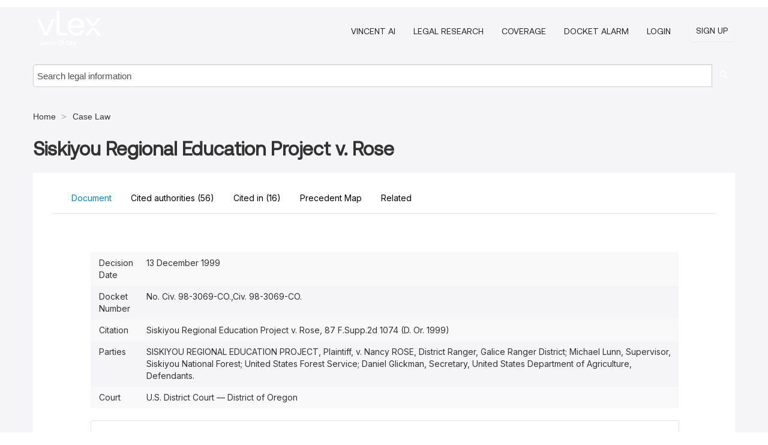

--- FILE ---
content_type: text/html; charset=utf-8
request_url: https://case-law.vlex.com/vid/siskiyou-regional-education-project-891089921
body_size: 18044
content:
<!DOCTYPE html>
<html lang="en">
    <head>
        
        <link rel="preload" href="/stylesheets/font/vLex.woff" as="font" type="font/woff" crossorigin>
        
        <!-- Google Tag Manager -->
        <script>(function(w,d,s,l,i){w[l]=w[l]||[];w[l].push({'gtm.start':
        new Date().getTime(),event:'gtm.js'});var f=d.getElementsByTagName(s)[0],
        j=d.createElement(s),dl=l!='dataLayer'?'&l='+l:'';j.defer=true;j.src=
        'https://www.googletagmanager.com/gtm.js?id='+i+dl;f.parentNode.insertBefore(j,f);
        })(window,document,'script','dataLayer','GTM-PJMJX5');</script>
        <!-- End Google Tag Manager -->
        
        <link rel="icon" media="(prefers-color-scheme: light)" href="/facade-img/favicon-light.svg?t=1768473987364" />
        <link rel="icon" media="(prefers-color-scheme: dark)" href="/facade-img/favicon-dark.svg?t=1768473987364" />
        <!--[if lte IE 9]>
                <script src="/js/polyfill.js?t=1768473987364"></script>
        <![endif]-->
        <script>
            // Object.assign polyfill for IE11
            if (typeof Object.assign != 'function') {
                // Must be writable: true, enumerable: false, configurable: true
                Object.defineProperty(Object, "assign", {
                    value: function assign(target, varArgs) { // .length of function is 2
                        'use strict';
                        if (target == null) { // TypeError if undefined or null
                            throw new TypeError('Cannot convert undefined or null to object');
                        }

                        var to = Object(target);
                
                        for (var index = 1; index < arguments.length; index++) {
                            var nextSource = arguments[index];
                    
                            if (nextSource != null) { // Skip over if undefined or null
                                for (var nextKey in nextSource) {
                                    // Avoid bugs when hasOwnProperty is shadowed
                                    if (Object.prototype.hasOwnProperty.call(nextSource, nextKey)) {
                                        to[nextKey] = nextSource[nextKey];
                                    }
                                }
                            }
                        }
                        return to;
                    },
                    writable: true,
                    configurable: true
                });
            }
        </script>

        <meta http-equiv="Content-Type" content="text/html; charset=UTF-8">
        <meta charset="utf-8">


        
            <meta property="fb:app_id" content="358097329875" />
        <meta property="og:site_name" content="vLex"/>
                <meta property="og:url" content="https://case-law.vlex.com/vid/siskiyou-regional-education-project-891089921"/>
        
        <meta property="og:type" content="article"/>
        
            <meta property="og:title" content="Siskiyou Regional Education Project v. Rose"/>
        
            <meta property="og:image" content="http://case-law.vlex.com/facade-img/meta-og.png" />
        
        
            <meta name="twitter:image" content="http://case-law.vlex.com/facade-img/meta-og.png" />

        <meta content="Law" name="classification">



        <title>Siskiyou Regional Education Project v. Rose (Siskiyou Regional Education Project v. Rose, 87 F.Supp.2d 1074 (D. Or. 1999)) - vLex United States
        </title>

        <meta name="viewport" content="width=device-width, initial-scale=1.0">
            <meta name="description" content="Siskiyou Regional Education Project v. Rose (Siskiyou Regional Education Project v. Rose, 87 F.Supp.2d 1074 (D. Or. 1999)), filed at U.S. District Court — Di...">
            <meta content="en" http-equiv="content-language">


            <meta name="robots" content="index,follow" />
            <meta name="googlebot" content="index,follow" />
        <meta name="title" content="Siskiyou Regional Education Project v. Rose (Siskiyou Regional Education Project v. Rose, 87 F.Supp.2d 1074 (D. Or. 1999)) - vLex United States - vLex" />
                <link rel="canonical" href="https://case-law.vlex.com/vid/siskiyou-regional-education-project-891089921"/>

        

        <script async src="https://www.googletagmanager.com/gtag/js?id=GA_MEASUREMENT_ID"></script>
        <script>
            window.dataLayer = window.dataLayer || [];
            function gtag() { dataLayer.push(arguments); }
            gtag('js', new Date());
        
            // Provide the IDs of the GA4 properties you want to track.
                gtag('config', 'G-VZEM72P2C6', { cookieDomain: 'none', name: 'US'});
        
        
        
        
            var sendNoBounceEvent = function(time) {
            setTimeout(function() {
                gtag('event', 'Over ' + time + ' seconds', {
                'event_category': 'NoBounce'
                });
            }, time * 1000);
            };
        
            sendNoBounceEvent(30);
            sendNoBounceEvent(60);
            sendNoBounceEvent(120);
            sendNoBounceEvent(180);
        
            function gaAll() {
                var args = arguments;
                gtag('get', 'conversion_linker', function(result) {
                    var trackers = result.creationData;
                    for (var i = 0; i < trackers.length; i++) {
                    var cloned_args = Array.prototype.slice.call(args, 0);
                    cloned_args[0] = trackers[i].name + "." + args[0];
                    gtag.apply(this, cloned_args);
                    }
                });
            }
        </script>
        	<link href="/stylesheets/facade-min.css?t=1768473987364" rel="stylesheet">
        

        <!--[if lt IE 9]>
            <script src="/js/html5.js?t=1768473987364"></script>
            <script src="/js/ie8.js?t=1768473987364"></script>
            <link href="/stylesheets/ie8css/css.css?t=1768473987364" rel="stylesheet">
            <link href="/stylesheets/ie8css/vlex.css?t=1768473987364" rel="stylesheet">
        <![endif]-->

        <!--[if lte IE 9]>
            <script src="/js/placeholder_ie.js?t=1768473987364"></script>
        <![endif]-->

        <!-- ClickTale Top part -->
        <script type="text/javascript">
            var WRInitTime=(new Date()).getTime();
        </script>
        <!-- ClickTale end of Top part -->
        <script type="application/ld+json">{"@context":"https://schema.org","@type":"BreadcrumbList","itemListElement":[{"@type":"ListItem","position":"1","name":"Home","item":"https://us.vlex.com"},{"@type":"ListItem","position":2,"name":"Case Law","item":"http://case-law.vlex.com"}]}</script>
    </head>

    <body class="page page-index vid  "  data-webapp-path='%2Fvid%2F891089921'  data-country="US" >

        <!-- Google Tag Manager (noscript) -->
        <noscript><iframe src="https://www.googletagmanager.com/ns.html?id=GTM-PJMJX5"
        height="0" width="0" style="display:none;visibility:hidden"></iframe></noscript>
        <!-- End Google Tag Manager (noscript) -->

        <div class="hide
             vid
            
            
            "
            id="page_attr" 
             data-webapp-path='%2Fvid%2F891089921' 
             data-country="US"
             content_type='2' 
            data-locale='en'>
        </div>

            <span id="webapp-path-tk" data-pb-webapp-path='null' class="hide"></span>

            <div id="navigation" class="wrapper ">
              <div class="navbar  navbar-static-top">
                <!--Header & Branding region-->
                <div class="header">
                  <div class="header-inner container">
                    <div class="row-fluid header-nav-container">
                      <div class="span3 to-home">
                        <a href="/">
                          <!--branding/logo-->
                          <span class="brand-logo" title="Home" style="display: flex; align-items: center; margin-bottom: 5px;">
                            <img src="/facade-img/vLex-logo.svg?t=1768473987364" title="vLex United States" alt="vLex United States" />
                            
                          </span>
                        </a>
                      </div>
                      <div class="span9 form-holder">
                        <div>
                          <div class="menu-toggle" onclick="$('.nav-menu').toggleClass('nav-menu--open', 500); $(this).toggleClass('open');">
                            <div class="hamburger"></div>
                          </div>
                          <ul class="nav-menu">
                              <li><a href="//vlex.com/products/vincent-ai" rel="nofollow">VINCENT AI</a></li>
                           
                              <li><a href="//vlex.com/products/legal-research" rel="nofollow">Legal Research</a></li>
            
                            
                              <li><a href="//vlex.com/jurisdictions/US" rel="nofollow">Coverage</a></li>
            
                              <li><a href="//vlex.com/products/docket-alarm" rel="nofollow">DOCKET ALARM</a></li>
                           
                           
                            <li><a href="https://login.vlex.com?next_webapp_url=%2Fvid%2F891089921" rel="nofollow">Login</a></li>
                          
                            <li>
                              <a href="/freetrial/signup/US?webapp_path=%2Fvid%2F891089921" class="btn signup" rel="nofollow">
                                Sign Up
                              </a>
                            </li>
                          </ul>
                          
            
                        </div>
                      </div>
                    </div>
                  </div>
                </div>
                <div class="head-container-searchbar">
                  <div class="form-inline search-form">
                    <form onsubmit="return validate_search(this);" method="get" action="/search" enctype="multipart/form-data" class="onsubmit-search">
                      <input class='placeholder search-input-subheader' type="text" name="q" id="searchinfo" placeholder="Search legal information" required />
                      <button type="submit" class="btn btn-header search-button-subheader"><i class="icon-Buscador"></i></button>
                    </form>
                  </div>
                </div>
              </div>
            </div>
		<vlex-design-system>
        <script type="application/ld+json">{"@context":"https://schema.org","@type":"LegalCase","name":"Siskiyou Regional Education Project v. Rose","description":"Siskiyou Regional Education Project v. Rose (Siskiyou Regional Education Project v. Rose, 87 F.Supp.2d 1074 (D. Or. 1999)), filed at U.S. District Court — Di...","datePublished":"2022-02-04","publisher":{"@type":"Organization","name":"vLex"},"url":"http://case-law.vlex.com/vid/siskiyou-regional-education-project-891089921","jurisdiction":{"@type":"AdministrativeArea","name":"United States"},"isPartOf":{"@type":"PublicationVolume","name":"U.S. District Court — District of Oregon"},"articleSection":"Legal Case","about":[{"@type":"Person","name":"SISKIYOU REGIONAL EDUCATION PROJECT"},{"@type":"Person","name":"Nancy ROSE"}]}</script>
<div id="content" class="seoArea">
    <div class="container extended block-net">
        <div class="container">
            <div>
            </div>

            
            <ul class="breadcrumb">
            	<li>
            		<a href="/">
            			<span>
            					Home
            			</span>
            		</a>
            	</li>
            
            		<li>
            			<a href="https://case-law.vlex.com/">
            				<span>Case Law</span>
            			</a>
            		</li>
            </ul>
            <h1 style="margin-top: 24px; margin-bottom: 16px;"><strong style="font-family: 'Aeonik'; font-size: 32px;">Siskiyou Regional Education Project v. Rose</strong></h1>

            <div class="row">
                <div class="nav nav-tabs-no-margin">
                    <div class="nav-tabs">
                                    <tab-item class="nav nav-item nav-link internal-tab
                                         active
                                        "
                                         id="default-tab">

                                        <span>Document</span>
                                    </tab-item>

                            <tab-item class="nav nav-item nav-link internal-tab" id="cited-authorities">
                                <span>Cited authorities <span>(56)</span></span>
                            </tab-item>
                            <tab-item class="nav nav-item nav-link internal-tab" id="cited-in">
                                <span>Cited in <span>(16)<span></span>
                            </tab-item>
                            <tab-item class="nav nav-item nav-link internal-tab" id="precedent-map">
                                <span>Precedent Map</span>
                            </tab-item>
                        <tab-item class="nav nav-item nav-link internal-tab" id="related">
                            <span>Related</span>
                        </tab-item>
                    </div>
                </div>

                <div id="default-tab-main-content" class="tab-content">
                    <div>
                        <div id="main-content" class="abovebox bg_white clearfix left-content-area">
                
                                <table class='table table-striped' style="font-family: 'Inter Variable';">
                                        <tr><td style="color: #333333;">Decision Date</td><td style="color: #333333;">13 December 1999</td></tr>
                                        <tr><td style="color: #333333;">Docket Number</td><td style="color: #333333;">No. Civ. 98-3069-CO.,Civ. 98-3069-CO.</td></tr>
                                        <tr><td style="color: #333333;">Citation</td><td style="color: #333333;">Siskiyou Regional Education Project v. Rose, 87 F.Supp.2d 1074 (D. Or. 1999)</td></tr>
                                        <tr><td style="color: #333333;">Parties</td><td style="color: #333333;">SISKIYOU REGIONAL EDUCATION PROJECT, Plaintiff,
                v.
                Nancy ROSE, District Ranger, Galice Ranger District; Michael Lunn, Supervisor, Siskiyou National Forest; United States Forest Service; Daniel Glickman, Secretary, United States Department of Agriculture, Defendants.</td></tr>
                                        <tr><td style="color: #333333;">Court</td><td style="color: #333333;">U.S. District Court — District of Oregon</td></tr>
                                </table>
                
                
                
                
                            <div class="container-preview">
                                <div class="content-content clearfix preview-style ">
                                    <div class="inset-ad" style='float: right;margin-left: 2em;'>
                                            <div class="hidden-phone">
                                            </div>
                                    </div>
                
                                    <!-- we do this because if we have show_navigation_index set to true we do not
                                        show the TOC in the sidebar, so we want to keep showing it here -->
                
                                    <div>
                                        <div><div>
                 <div class="generated-from-iceberg vlex-toc">
                 <div class="ldml-decision"><div class="ldml-decision">
                <div href="/vid/891089921" class="ldml-header header ldml-header content__heading content__heading--depth1">
                <p class="ldml-metadata"><span class="ldml-cite"><b class="ldml-bold">87 F.Supp.2d 1074</b></span></p>
                <p class="ldml-metadata"><b class="ldml-bold"><span class="ldml-party"><span class="ldml-name">SISKIYOU REGIONAL EDUCATION PROJECT</span>, <span class="ldml-role">Plaintiff</span></span>,</b><b class="ldml-bold">
                v.</b><b class="ldml-bold">
                <span class="ldml-party"><span class="ldml-name">Nancy ROSE, District Ranger, Galice Ranger District</span></span>; <span class="ldml-party"><span class="ldml-name">Michael Lunn</span>, <span class="ldml-role">Supervisor</span></span>, <span class="ldml-party"><span class="ldml-name">Siskiyou National Forest</span></span>; <span class="ldml-party"><span class="ldml-name">United States Forest Service</span></span>; <span class="ldml-party"><span class="ldml-name">Daniel Glickman</span>, <span class="ldml-role">Secretary</span></span>, <span class="ldml-party"><span class="ldml-name">United States Department of Agriculture</span>, <span class="ldml-role">Defendants</span></span>.</b></p>
                <p class="ldml-metadata"><b class="ldml-bold"><span class="ldml-cite">No. Civ. 98-3069-CO</span>.</b></p>
                <p class="ldml-metadata"><b class="ldml-bold"><span class="ldml-court">United States District Court, D. Oregon</span>.</b></p>
                <p class="ldml-metadata"><b class="ldml-bold"><span class="ldml-date">December 13, 1999</span>.</b></p>
                <p class="ldml-metadata">COPYRIGHT MATERIAL OMITTED</p>
                <p class="ldml-metadata">COPYRIGHT MATERIAL OMITTED</p>
                </div>
                <div class="ldml-counsel header ldml-header content__heading content__heading--depth1">
                <p class="ldml-paragraph no-indent mt-2"> <span class="ldml-sentence"><span class="ldml-entity"><span class="ldml-lawyer">Elizabeth Mitchell</span></span>, <span class="ldml-lawfirm">Western Environmental Law Center</span>, Eugene, OR, for Siskiyou Regional Education Project, <span class="ldml-entity"><span class="ldml-role">plaintiff</span></span>.</span>
                </p>
                <p class="ldml-paragraph no-indent mt-2"> <span class="ldml-sentence"><span class="ldml-entity"><span class="ldml-lawyer">Edward A Boling</span></span>, <span class="ldml-entity">U.S. Department of Justice</span>, <span class="ldml-entity">Environment &amp; Natural Resources Division</span>, Washington, DC, for <span class="ldml-entity"><span class="ldml-lawyer">Nancy Rose</span></span>, <span class="ldml-entity">District Ranger</span>, <span class="ldml-entity"><span class="ldml-lawyer">Galice Ranger</span> District</span>, <span class="ldml-entity"><span class="ldml-role">defendant</span></span>.</span>
                </p>
                <p class="ldml-paragraph no-indent mt-2"> <span class="ldml-sentence"><span class="ldml-entity"><span class="ldml-lawyer">Edward A Boling</span></span>, <span class="ldml-entity">U.S. Department of Justice</span>, <span class="ldml-entity">Environment &amp; Natural Resources Division</span>, Washington, DC, for <span class="ldml-entity"><span class="ldml-lawyer">Michael Lunn</span></span>, <span class="ldml-role">Supervisor</span>, Siskiyou National Forest, <span class="ldml-entity"><span class="ldml-role">defendant</span></span>.</span>
                </p>
                <p class="ldml-paragraph no-indent mt-2"> <span class="ldml-sentence"><span class="ldml-entity"><span class="ldml-lawyer">Edward A Boling</span></span>, <span class="ldml-entity">U.S. Department of Justice</span>, <span class="ldml-entity">Environment &amp; Natural Resources Division</span>, Washington, DC, for United States Forest Service, <span class="ldml-entity"><span class="ldml-role">defendant</span></span>.</span>
                </p>
                <p class="ldml-paragraph no-indent mt-2"> <span class="ldml-sentence"><span class="ldml-entity"><span class="ldml-lawyer">Edward A Boling</span></span>, <span class="ldml-entity">U.S. Department of Justice</span>, <span class="ldml-entity">Environment &amp; Natural Resources Division</span>, Washington, DC, for <span class="ldml-entity"><span class="ldml-lawyer">Daniel Glickman</span></span>, <span class="ldml-role">Secretary</span>, <span class="ldml-entity">United States Department of Agriculture</span>, <span class="ldml-entity"><span class="ldml-role">defendant</span></span>.</span>
                </p>
                </div>
                <div class="ldml-opinion">
                <span class="l2"><span class="ldml-paragraph "><span class="ldml-sentence">ORDER</span>
                </span></span>
                <p class="ldml-paragraph no-indent mt-4"> <span class="ldml-opinionauthor"><span class="ldml-sentence"><span class="ldml-entity"><span class="ldml-entity"><span class="ldml-judge">HOGAN</span></span>, <span class="ldml-entity">District Judge</span>.</span></span>
                </span></p>
                <p class="ldml-paragraph "> <span class="ldml-sentence"><span class="ldml-entity">Magistrate Judge <span class="ldml-entity">John P. Cooney</span></span> filed Findings and Recommendation on <span class="ldml-entity">June 24, 1999</span>, recommending that <span class="ldml-entity">this court</span> grant in part and deny in part <span class="ldml-entity">defendant</span>'s <span class="ldml-entity">motion for summary judgment</span> <span class="ldml-parenthetical">(# 22)</span>, and grant in part and deny in part <span class="ldml-entity">plaintiffs</span>' <span class="ldml-entity">motion for partial summary judgment</span> <span class="ldml-parenthetical">(# 25)</span>.</span> <span class="ldml-sentence">The matter is now before me pursuant to <span class="ldml-entity"><span class="ldml-referencechain"><span class="ldml-entity"><a href="https://us.vlex.com/vid/jurisdiction-powers-and-temporary-944890705" class="ldml-reference"><span class="ldml-cite">28 U.S.C. § 636<span class="ldml-parenthetical">(b)</span><span class="ldml-parenthetical">(1)</span><span class="ldml-parenthetical">(B)</span></span></a></span> <span class="ldml-referenceseparator">and</span> <span class="ldml-entity"><a class="ldml-reference"><span class="ldml-cite">Fed.R.Civ.P. 72<span class="ldml-parenthetical">(b)</span></span></a></span></span></span>.</span> <span class="ldml-sentence">When either <span class="ldml-entity">party</span> objects to any portion of a magistrate judge's Findings and Recommendation, <span class="ldml-entity">the district court</span> must make a <i class="ldml-italics">de novo</i> determination of that portion of the magistrate judge's report.</span> <span class="ldml-sentence"><span class="ldml-referencechain"><span class="ldml-signal"><i class="ldml-italics">See</i></span> <span class="ldml-entity"><a href="https://us.vlex.com/vid/jurisdiction-powers-and-temporary-944890705" class="ldml-reference"><span class="ldml-cite">28 U.S.C. § 636<span class="ldml-parenthetical">(b)</span><span class="ldml-parenthetical">(1)</span></span></a></span><span class="ldml-referenceseparator">;</span> <span class="ldml-entity"><a href="https://case-law.vlex.com/vid/mcdonnell-douglas-corp-v-885564812" class="ldml-reference"><i class="ldml-italics"><span class="ldml-refname">McDonnell Douglas Corp. v. Commodore Business Machines, Inc.</span>,</i> <span class="ldml-cite">656 F.2d 1309, 1313</span> <span class="ldml-parenthetical">(<span class="ldml-court">9th Cir.</span><span class="ldml-date">1981</span>)</span></a></span>, <i class="ldml-italics"><span class="ldml-cert">cert. denied</span>,</i> <span class="ldml-entity"><a class="ldml-reference"><span class="ldml-cite">455 U.S. 920</span>, <span class="ldml-cite">102 S.Ct. 1277</span>, <span class="ldml-cite">71 L.Ed.2d 461</span> <span class="ldml-parenthetical">(<span class="ldml-date">1982</span>)</span></a></span></span>.</span> <span class="ldml-sentence"><span class="ldml-entity">Defendants</span> have timely filed objections to twenty-nine findings of the magistrate judge.</span> <span class="ldml-sentence">I have, therefore, given <i class="ldml-italics">de novo</i> review of Magistrate Judge Cooney's rulings.</span>
                </p>
                <p class="ldml-paragraph "> <span class="ldml-sentence">Based on this <i class="ldml-italics">de novo</i> review, I adopt Magistrate Judge Cooney's findings and recommendation in their entirety.</span> <span class="ldml-sentence">Accordingly, <span class="ldml-entity">defendants</span>' <span class="ldml-entity">motion for summary judgment</span> <span class="ldml-parenthetical">(# 22)</span> is granted in part and denied in part, and <span class="ldml-entity">plaintiff</span>'s <span class="ldml-entity">motion for partial summary judgment</span> <span class="ldml-parenthetical">(# 25)</span> is granted in part and denied in part, as specified in Magistrate Judge Cooney's Findings and Recommendation dated <span class="ldml-entity">June 24, 1999</span>.</span>
                </p>
                <div class="ldml-section"><section class="ldml-heading content__heading content__heading--depth1" id="heading_2636"><span class="ldml-paragraph "><span class="ldml-sentence">FINDINGS AND RECOMMENDATION</span>
                </span></section></div>
                </div>
                <div class="ldml-opinion">
                <p class="ldml-paragraph no-indent mt-4"> <span class="ldml-opinionauthor content__heading content__heading--depth1"><span class="ldml-sentence"><span class="ldml-entity"><span class="ldml-entity"><span class="ldml-judge">COONEY</span></span>, United States Magistrate Judge.</span></span>
                </span></p>
                <p class="ldml-paragraph "> <span class="ldml-sentence"><span class="ldml-entity">Plaintiff</span> Siskiyou Regional Education Project brings this action alleging that <span class="ldml-entity">defendants</span> <span class="ldml-entity">Nancy Rose</span>, <span class="ldml-entity">District Ranger of the Galice Ranger District</span> <span class="ldml-entity">Michael Lunn</span>, Supervisor of the Siskiyou National Forest, the United States Forest Service <span class="ldml-parenthetical">(<span class="ldml-localname">USFS</span>)</span>, and <span class="ldml-entity">Daniel Glickman</span>, Secretary of the <span class="ldml-entity">United States Department of Agriculture</span> <span class="ldml-parenthetical">(hereinafter collectively referred to as <span class="ldml-entity">defendants</span>)</span> violated the <span class="ldml-entity"><a class="ldml-reference"><span class="ldml-cite">National Environmental Policy Act <span class="ldml-parenthetical">(NEPA)</span></span></a></span>, <span class="ldml-entity"><a href="https://us.vlex.com/vid/congressional-declaration-of-purpose-944634511" class="ldml-reference"><span class="ldml-cite">42 U.S.C. § 4321 <i class="ldml-italics">et seq.</i></span></a></span>, the <span class="ldml-entity"><a class="ldml-reference"><span class="ldml-cite">National Forest Management Act <span class="ldml-parenthetical">(NFMA)</span></span></a></span>, <span class="ldml-entity"><a href="https://us.vlex.com/vid/national-forest-system-land-943695025" class="ldml-reference"><span class="ldml-cite">16 U.S.C. § 1604 <i class="ldml-italics">et seq.</i></span></a></span>, the <span class="ldml-entity"><a class="ldml-reference"><span class="ldml-cite">Forest Service Administration Act of 1897 <span class="ldml-parenthetical">(Organic Act)</span></span></a></span>, <span class="ldml-entity"><a href="https://us.vlex.com/vid/revocation-modification-or-vacation-943461141" class="ldml-reference"><span class="ldml-cite">16 U.S.C. § 473 <i class="ldml-italics">et seq.</i></span></a></span>, the <span class="ldml-referencechain"><span class="ldml-entity"><a class="ldml-reference"><span class="ldml-cite">Administrative Procedures Act</span></a></span> <span class="ldml-parenthetical">(APA)</span></span>, <span class="ldml-entity"><a href="https://us.vlex.com/vid/application-definitions-944716870" class="ldml-reference"><span class="ldml-cite">5 U.S.C. § 701 <i class="ldml-italics">et seq.</i></span></a></span>, and their implementing regulations.</span> <span class="ldml-sentence"><span class="ldml-entity">Plaintiff</span> alleges that <span class="ldml-entity">defendants</span> violated <span class="ldml-entity"><a class="ldml-reference"><span class="ldml-cite">NEPA</span></a></span> when <span class="ldml-entity">they</span> amended the Siskiyou National Forest Land Resource Management Plan <span class="ldml-parenthetical">(<span class="ldml-localname">LRMP</span>)</span> based on an inadequate analysis of foreseeable and cumulative environmental impacts, and when <span class="ldml-entity">they</span> authorized suction dredge mining operations to proceed without analyzing the individual or cumulative impacts of the operations on sensitive fish populations, fish habitat, and water quality in Silver Creek.</span> <span class="ldml-sentence"><span class="ldml-entity">Plaintiff</span> alleges that <span class="ldml-entity">defendants</span> violated <span class="ldml-entity">the <span class="ldml-entity"><a class="ldml-reference"><span class="ldml-cite">NFMA</span></a></span>'s Standards</span> and Guidelines by allowing mining operations to proceed within a Supplemental Resource Area <span class="ldml-parenthetical">(SRA)</span> without approved plans of operation.</span> <span class="ldml-sentence"><span class="ldml-entity">Plaintiff</span> also alleges <span class="ldml-entity">defendants</span> violated the <span class="ldml-entity"><a class="ldml-reference"><span class="ldml-cite">Forest Service's Organic Act</span></a></span>, when <span class="ldml-entity">they</span> failed to minimize the adverse impacts of the suction dredge mining operations on forest resources.</span> <span class="ldml-sentence"><span class="ldml-entity">Plaintiff</span> seeks an order enjoining the Forest Service from authorizing suction dredge operations in the Siskiyou National Forest, unless and until the agency complies with <span class="ldml-entity"><a class="ldml-reference"><span class="ldml-cite">NEPA</span></a></span>, <span class="ldml-entity"><a class="ldml-reference"><span class="ldml-cite">NFMA</span></a></span>, the <span class="ldml-entity"><a class="ldml-reference"><span class="ldml-cite">Organic Act</span></a></span>, and the APA.</span> <span class="ldml-sentence">Before <span class="ldml-entity">the court</span> are <span class="ldml-entity">defendants</span>' <span class="ldml-entity">motion for summary judgment</span> <span class="ldml-parenthetical">(# 22)</span> and <span class="ldml-entity">plaintiff</span>'s <span class="ldml-entity">motion for partial summary judgment</span> <span class="ldml-parenthetical">(# 25)</span>.</span>
                </p>
                <div class="ldml-section">
                <section class="ldml-heading content__heading content__heading--depth1" id="heading_4602"><span class="ldml-paragraph "><span class="ldml-sentence"><b class="ldml-bold">I.</b></span> <span class="ldml-sentence"><b class="ldml-bold">FACTS</b><span class="vid_spn" id="note-ref-fr1-1">1</span></span>
                </span></section><p class="ldml-paragraph "> <span class="ldml-sentence">The LRMP for the Siskiyou National Forest was issued in <span class="ldml-entity">1989</span>.</span> <span class="ldml-sentence"><span class="ldml-parenthetical">(AR-1 Siskiyou National Forest LRMP)</span>.</span> <span class="ldml-sentence">Two categories of Standards and Guidelines are applied to the management of the Siskiyou National Forest: 1) forest-wide Standards and Guidelines, which apply to all Management Areas unless specifically excepted, and 2) Standards and Guidelines which are specific to particular Management Areas on the forest.</span> <span class="ldml-sentence"><span class="ldml-parenthetical">(<span class="ldml-entity"><a class="ldml-reference"><span class="ldml-cite">Id.</span></a></span> at IV-20)</span>.</span> <span class="ldml-sentence">The Siskiyou National Forest has fourteen Management Areas, <span class="ldml-quotation quote">"each with different management goals, resource potential and limitations."</span></span> <span class="ldml-sentence"><span class="ldml-parenthetical">(<span class="ldml-entity"><a class="ldml-reference"><span class="ldml-cite">Id.</span></a></span> at IV-65)</span>.</span>
                </p>
                <p class="ldml-paragraph "> <span class="ldml-sentence">One of the Management Areas included in the Siskiyou National Forest LRMP is the Supplemental Resource Area <span class="ldml-parenthetical">(SRA)</span>.</span> <span class="ldml-sentence"><span class="ldml-parenthetical">(<span class="ldml-entity"><a class="ldml-reference"><span class="ldml-cite">Id.</span></a></span> at IV-101)</span>.</span> <span class="ldml-sentence">SRAs are described as <span class="ldml-quotation quote">"areas of the Forest which are considered highly productive or critical habitats for wildlife and fish; are critical for the maintenance of watershed condition; or have special recreation values."</span></span> <span class="ldml-sentence"><span class="ldml-parenthetical">(Siskiyou National Forest LRMP at IV-101)</span>.</span> <span class="ldml-sentence">The management goals for the SRA are <span class="ldml-quotation quote">"to protect or enhance key fish and wildlife habitats; protect sensitive watershed areas; and protect recreation values."</span></span> <span class="ldml-sentence"><span class="ldml-parenthetical">(<span class="ldml-entity"><a class="ldml-reference"><span class="ldml-cite">Id.</span></a></span>)</span>.</span> <span class="ldml-sentence">The Siskiyou National Forest LRMP Standard and Guideline MA7-10, which applies in SRAs, provides that: <span class="ldml-quotation quote">"Mining activity is permitted in accordance with mining regulations and an approved operating plan."</span></span> <span class="ldml-sentence"><span class="ldml-parenthetical">(<span class="ldml-entity"><a class="ldml-reference"><span class="ldml-cite">Id.</span></a></span> at IV-103)</span>.<span class="vid_spn" id="note-ref-fr1-2">2</span></span>
                </p>
                <p class="ldml-paragraph "> <span class="ldml-sentence">Another management area included in the Siskiyou National Forest LRMP is Wilderness Areas.</span> <span class="ldml-sentence"><span class="ldml-parenthetical">(<span class="ldml-entity"><a class="ldml-reference"><span class="ldml-cite">Id.</span></a></span> at IV-69)</span>.</span> <span class="ldml-sentence">The Siskiyou National Forest LRMP Standard and Guideline MA1-10, which applies to Wilderness Areas, permits mining only on valid claims subject to approved operating plans.</span> <span class="ldml-sentence"><span class="ldml-parenthetical">(<span class="ldml-entity"><a class="ldml-reference"><span class="ldml-cite">Id.</span></a></span> at IV-73)</span>.</span>
                </p>
                <p class="ldml-paragraph "> <span class="ldml-sentence">The Siskiyou National Forest LRMP contains a management area designated Research Natural Area <span class="ldml-parenthetical">(RNA)</span>.</span> <span class="ldml-sentence"><span class="ldml-parenthetical">(<span class="ldml-entity"><a class="ldml-reference"><span class="ldml-cite">Id.</span></a></span> at IV-81)</span>.</span> <span class="ldml-sentence">The Siskiyou National Forest LRMP Standard and Guideline MA3-8, which applies to RNAs, permits development of valid claims existing prior to RNA designation subject to an approved operating plan.</span> <span class="ldml-sentence"><span class="ldml-parenthetical">(<span class="ldml-entity"><a class="ldml-reference"><span class="ldml-cite">Id.</span></a></span> at IV-83)</span>.</span> <span class="ldml-sentence">Special areas, such as Wilderness, Wild and Scenic Rivers designated <span class="ldml-quotation quote">"Wild"</span>, and various administrative sites are withdrawn from mineral entry under the Siskiyou National Forest LRMP.</span> <span class="ldml-sentence"><span class="ldml-parenthetical">(<span class="ldml-entity"><a class="ldml-reference"><span class="ldml-refname">AR</span> <span class="ldml-cite">at 200</span></a></span>)</span>.</span>
                </p>
                <p class="ldml-paragraph "> <span class="ldml-sentence">In <span class="ldml-entity">1994</span>, the <span class="ldml-quotation quote">"Record of Decision for <span class="ldml-entity">Amendments</span> to Forest Service and Bureau of Land Management Planning Documents Within the Range of the Northern Spotted Owl"</span> <span class="ldml-parenthetical">(Northwest Forest Plan)</span> was adopted.</span> <span class="ldml-sentence"><span class="ldml-parenthetical">(<span class="ldml-referencechain"><span class="ldml-entity"><a class="ldml-reference"><span class="ldml-refname">AR</span> <span class="ldml-cite">at 43</span></a></span><span class="ldml-referenceseparator">;</span> <span class="ldml-entity"><a class="ldml-reference"><span class="ldml-refname">ROD</span> <span class="ldml-cite">at 1-4</span></a></span></span>)</span>.</span> <span class="ldml-sentence">The Northwest Forest Plan amended the LRMPs for national forests within the range of the Northern Spotted Owl, including the Siskiyou National Forest's LRMP.</span> <span class="ldml-sentence"><span class="ldml-parenthetical">(<span class="ldml-entity"><a class="ldml-reference"><span class="ldml-refname">ROD</span> <span class="ldml-cite">at 11-12</span></a></span>)</span>.</span>
                </p>
                <p class="ldml-paragraph "> <span class="ldml-sentence">The Northwest Forest Plan sets forth a four-part Aquatic Conservation Strategy <span class="ldml-parenthetical">(ACS)</span> to maintain and restore riparian and aquatic ecosystems and protect fish habitat on federal land.</span> <span class="ldml-sentence"><span class="ldml-parenthetical">(ROD at B9-12)</span>.</span> <span class="ldml-sentence">One part of the ACS involves designation of
                Riparian Reserves, which are the areas in and along streams that provide habitat for aquatic species.</span> <span class="ldml-sentence">Under the ACS, Riparian Reserves are used to maintain and restore riparian structures and functions in intermittent streams, confer benefits to riparian-dependent and associated species other than fish, enhance habitat conservation for organisms that are dependent on the transition zone between upslope and riparian areas, improve travel and dispersal corridors for many terrestrial animals and plants, provide greater connectivity of the watershed, and serve as connectivity corridors among the Late-Successional Reserves.</span> <span class="ldml-sentence"><span class="ldml-parenthetical">(ROD at B-12-13)</span>.</span> <span class="ldml-sentence">The Northwest Forest Plan contains Standards and Guidelines that apply to Riparian Reserves.</span> <span class="ldml-sentence"><span class="ldml-parenthetical">(ROD at B12, C30-C38)</span>.</span>
                </p>
                <p class="ldml-paragraph "> <span class="ldml-sentence">Standard and Guideline MM-1, which applies to Riparian Reserves, requires <span class="ldml-quotation quote">"a reclamation plan, approved Plan of Operations, and reclamation bond for all minerals operations that include Riparian Reserves."</span></span> <span class="ldml-sentence"><span class="ldml-parenthetical">(ROD at C-34)</span>.</span> <span class="ldml-sentence">The Northwest Forest Plan provides that <span class="ldml-quotation quote">"<span class="ldml-parenthetical">[n]</span>one of these standards and guidelines applies where <span class="ldml-entity">they</span> would be contrary to existing law or regulation, or where <span class="ldml-entity">they</span> would require the agencies to take actions for which <span class="ldml-entity">they</span> do not have authority."</span></span> <span class="ldml-sentence"><span class="ldml-parenthetical">(ROD at C-1)</span>.</span>
                </p>
                <p class="ldml-paragraph "> <span class="ldml-sentence">At the time the Northwest Forest Plan amended the Siskiyou National Forest LRMP, the Forest Service had regulations in effect governing mining on national forest lands, <span class="ldml-entity"><a class="ldml-reference"><span class="ldml-cite">36 C.F.R. §§ 228.1-15</span></a></span>.</span> <span class="ldml-sentence">Under these regulations, <span class="ldml-quotation quote"><span class="ldml-embeddedsentence">"a person proposing an action which <span class="ldml-quotation quote">`might cause disturbance of the surface resources'</span> is required to submit a Notice of Intent <span class="ldml-parenthetical">(NOI)</span> to the <span class="ldml-entity">Forest Service District Ranger</span> on whose District the mining is proposed.</span> <span class="ldml-embeddedsentence">The proponent is required to submit a Plan of Operations <span class="ldml-parenthetical">(POO)</span> if the <span class="ldml-entity">District Ranger</span> determines <span class="ldml-quotation quote">`that such operations will likely cause significant disturbance of surface resources.'</span>"</span></span></span> <span class="ldml-sentence"><span class="ldml-parenthetical">(<span class="ldml-referencechain"><span class="ldml-entity"><a class="ldml-reference"><span class="ldml-refname">AR</span> <span class="ldml-cite">at 200</span></a></span> <span class="ldml-cert">citing</span> <span class="ldml-entity"><a href="https://us.vlex.com/vid/plan-of-operations-notice-943790026" class="ldml-reference"><span class="ldml-cite">36 C.F.R. § 228.4</span></a></span></span>)</span>.</span> <span class="ldml-sentence"><span class="ldml-quotation quote"><span class="ldml-embeddedsentence">"If a POO is submitted, the Forest Service conducts an Environmental Analysis resulting in an Environmental Assessment <span class="ldml-parenthetical">(EA)</span> or Environmental Impact Statement <span class="ldml-parenthetical">(EIS)</span>.</span> <span class="ldml-embeddedsentence">Several types of activities are specifically exempted from the requirement to submit an NOI or a POO."</span></span></span> <span class="ldml-sentence"><span class="ldml-parenthetical">(<span class="ldml-referencechain"><span class="ldml-entity"><a class="ldml-reference"><span class="ldml-cite">Id.</span></a></span> <span class="ldml-cert">citing</span> <span class="ldml-entity"><a class="ldml-reference"><span class="ldml-cite">36 C.F.R. § 228.4<span class="ldml-parenthetical">(a)</span></span></a></span></span>)</span>.</span>
                </p>
                <p class="ldml-paragraph "> <span class="ldml-sentence">The Forest Service found that <span class="ldml-quotation quote">"<span class="ldml-parenthetical">[t]</span>he requirements of MM-1 conflict with <span class="ldml-entity"><a href="https://us.vlex.com/vid/plan-of-operations-notice-943790026" class="ldml-reference"><span class="ldml-cite">36 CFR 228.4</span></a></span> in that MM-1 would require the operator to submit a POO for <i class="ldml-italics">all</i> operations in Riparian Reserves, regardless of whether the operation would likely cause a significant disturbance of surface resources, and regardless of whether the operation is excluded from the requirements to submit a POO under the Regulations."</span></span> <span class="ldml-sentence"><span class="ldml-parenthetical">(<span class="ldml-referencechain"><span class="ldml-entity"><a class="ldml-reference"><span class="ldml-cite">Id.</span></a></span> <span class="ldml-referencenote">emphasis in</span></span></span></span>...</p>
                </div>
                </div>
                </div></div>
                </div>
                </div></div>
                                    </div>
                
                                        <div class="after"></div>
                                </div>
                            </div>
                                        <div style="padding-top: 15px;" class="text-center">
                                                <p class="ta3" style="font-family: 'Aeonik';">Get this document and AI-powered insights with a free trial of vLex and Vincent AI</p>
                                            <div class="clear h_20"></div>
                
                                                    <span class="to-ft btn btn-header override-btn">Get Started for Free</span>
                
                                    </div>
                
                
                
                
                        </div>
                    </div>
                    
                    <div class="span4 sidebar hidden-phone">
                               
                    
                    
                    
                    
                    
                    
                    
                    
                            
                    
                        <div class="banners text-center">
                        </div>
                    </div>    <div class="bottom_ad">
                    </div>
                </div>
                <div id="report-main-content" class="tab-content report-container">
                    <div class="report-wrapper">
                        <div class="">
                            <div class="report-flex">
                                <div class="report-text">
                                    <h3 class="tabs-marketing-title-global">
                                        Start Your Free Trial of vLex and Vincent AI, Your Precision-Engineered Legal Assistant
                                    </h3>
                                    <ul class="marketing-benefits-list">
                                        <li class="marketing-benefit-item">
                                            <div class="marketing-icon-container">
                                                
                                          <svg xmlns="http://www.w3.org/2000/svg" fill="none" viewBox="0 0 24 24" stroke-width="1.5" stroke="currentColor" class="size-6">
                                          <path stroke-linecap="round" stroke-linejoin="round" d="M9 12.75 11.25 15 15 9.75m-3-7.036A11.959 11.959 0 0 1 3.598 6 11.99 11.99 0 0 0 3 9.749c0 5.592 3.824 10.29 9 11.623 5.176-1.332 9-6.03 9-11.622 0-1.31-.21-2.571-.598-3.751h-.152c-3.196 0-6.1-1.248-8.25-3.285Z" />
                                          </svg>
                                    
                                        
                                            </div>
                                            <div class="marketing-span-marketing">
                                                <h4 class="subtitle_marketing-tabs">
                                                    Access comprehensive legal content with no limitations across vLex's unparalleled global legal database
                                                </h4>
                                            </div>
                                        </li>
                                    
                                        <li class="marketing-benefit-item">
                                            <div class="marketing-icon-container">
                                                <svg xmlns="http://www.w3.org/2000/svg" fill="none" viewBox="0 0 24 24" stroke-width="1.5" stroke="currentColor" class="size-6">
                                      <path stroke-linecap="round" stroke-linejoin="round" d="M8.25 3v1.5M4.5 8.25H3m18 0h-1.5M4.5 12H3m18 0h-1.5m-15 3.75H3m18 0h-1.5M8.25 19.5V21M12 3v1.5m0 15V21m3.75-18v1.5m0 15V21m-9-1.5h10.5a2.25 2.25 0 0 0 2.25-2.25V6.75a2.25 2.25 0 0 0-2.25-2.25H6.75A2.25 2.25 0 0 0 4.5 6.75v10.5a2.25 2.25 0 0 0 2.25 2.25Zm.75-12h9v9h-9v-9Z" />
                                    </svg>
                                    
                                            </div>
                                            <div class="marketing-span-marketing">
                                                <h4 class="subtitle_marketing-tabs">
                                                    Build stronger arguments with verified citations and CERT citator that tracks case history and
                                                    precedential strength </h4>
                                            </div>
                                        </li>
                                    
                                        <li class="marketing-benefit-item">
                                            <div class="marketing-icon-container">
                                                <svg xmlns="http://www.w3.org/2000/svg" fill="none" viewBox="0 0 24 24" stroke-width="1.5" stroke="currentColor" class="size-6">
                                      <path stroke-linecap="round" stroke-linejoin="round" d="M12 6.042A8.967 8.967 0 0 0 6 3.75c-1.052 0-2.062.18-3 .512v14.25A8.987 8.987 0 0 1 6 18c2.305 0 4.408.867 6 2.292m0-14.25a8.966 8.966 0 0 1 6-2.292c1.052 0 2.062.18 3 .512v14.25A8.987 8.987 0 0 0 18 18a8.967 8.967 0 0 0-6 2.292m0-14.25v14.25" />
                                    </svg>
                                    
                                            </div>
                                            <div class="marketing-span-marketing">
                                                <h4 class="subtitle_marketing-tabs">
                                                    Transform your legal research from hours to minutes with Vincent AI's intelligent search and analysis
                                                    capabilities </h4>
                                            </div>
                                        </li>
                                    
                                        <li class="marketing-benefit-item">
                                            <div class="marketing-icon-container">
                                                <svg xmlns="http://www.w3.org/2000/svg" fill="none" viewBox="0 0 24 24" stroke-width="1.5" stroke="currentColor" class="size-6">
                                      <path stroke-linecap="round" stroke-linejoin="round" d="M9 12.75 11.25 15 15 9.75M21 12c0 1.268-.63 2.39-1.593 3.068a3.745 3.745 0 0 1-1.043 3.296 3.745 3.745 0 0 1-3.296 1.043A3.745 3.745 0 0 1 12 21c-1.268 0-2.39-.63-3.068-1.593a3.746 3.746 0 0 1-3.296-1.043 3.745 3.745 0 0 1-1.043-3.296A3.745 3.745 0 0 1 3 12c0-1.268.63-2.39 1.593-3.068a3.745 3.745 0 0 1 1.043-3.296 3.746 3.746 0 0 1 3.296-1.043A3.746 3.746 0 0 1 12 3c1.268 0 2.39.63 3.068 1.593a3.746 3.746 0 0 1 3.296 1.043 3.746 3.746 0 0 1 1.043 3.296A3.745 3.745 0 0 1 21 12Z" />
                                    </svg>
                                    
                                            </div>
                                            <div class="marketing-span-marketing">
                                                <h4 class="subtitle_marketing-tabs">
                                                    Elevate your practice by focusing your expertise where it matters most while Vincent handles the heavy
                                                    lifting </h4>
                                            </div>
                                        </li>
                                    </ul>
                                    
                                    <style>
                                        span p {
                                            text-align: justify;
                                        }
                                    
                                        .fa-solid {
                                            font-size: 40px;
                                            color: #2275d7;
                                        }
                                    
                                        li div {
                                            width: 55px;
                                            height: 40px;
                                        }
                                    
                                        .marketing-icon-container {
                                            display: flex;
                                            justify-content: flex-start;
                                            align-items: center;
                                            height: auto;
                                        }
                                    
                                        .marketing-icon-container svg {
                                            stroke: #ffffff;
                                            width: 36px;
                                        }
                                    
                                        .marketing-span-marketing {
                                            width: 100%;
                                            display: inline-table;
                                        }
                                    
                                        .marketing-span-marketing svg {
                                            width: 18px;
                                            margin-bottom: -4px;
                                        }
                                    
                                        .subtitle_marketing-tabs {
                                            font-size: 16px;
                                            font-weight: 500;
                                            margin: 0;
                                            color: #ffffff;
                                            font-family: 'Inter Variable';
                                        }
                                        .marketing-icon-container p {
                                            font-size: 14px;
                                        }
                                    
                                        .marketing-section-title {
                                            font-size: 32px;
                                            font-weight: 500;
                                            margin: 40px 0 24px 0;
                                            color: rgb(45, 147, 207);
                                            padding-top: 16px;
                                        }
                                    
                                        .marketing-benefits-list {
                                            list-style: none;
                                            margin: 0;
                                            padding: 0;
                                        }
                                    
                                        .marketing-benefit-item {
                                            margin-bottom: 24px;
                                            display: flex;
                                            align-items: center;
                                            gap: 1rem;
                                        }
                                    
                                        .marketing-modal-button-wrapper {
                                            display: flex;
                                            justify-content: flex-start;
                                            margin-top: 16px;
                                        }
                                    
                                        @media (max-width: 768px) {
                                            .subtitle_marketing-tabs {
                                                font-size: 1rem;
                                                color: #ffffff;
                                            }
                                    
                                            .marketing-span-marketing p {
                                                display: none;
                                            }
                                        }
                                    </style>
                                    <style>
                                        .tabs-marketing-authorities-title {
                                            font-weight: 600;
                                            font-size: 35px;
                                            max-width: 100%;
                                            margin-bottom: 24px;
                                            color: rgb(45, 147, 207);
                                        }
                                        .tabs-marketing-title-global {
                                            font-weight: 400;
                                            font-size: 32px;
                                            max-width: 100%;
                                            color: #fff;
                                            font-family: 'Aeonik';
                                            padding-bottom: 24px;
                                        }
                                        .tabs-marketing-subtitle-global {
                                            font-size: 26px;
                                            font-weight: 500;
                                            margin-top: 1rem;
                                            margin-bottom: 2rem;
                                            line-height: 32px;
                                            color: rgb(45, 147, 207);
                                        }
                                        .cited-authorities-subtitle {
                                            font-size: 24px;
                                            font-weight: 400;
                                            margin-top: 1rem;
                                            line-height: 32px;
                                        }
                                        /* Mobile */
                                        @media (max-width: 768px) {
                                            .tabs-marketing-authorities-title {
                                                font-size: 28px;
                                            }
                                            .cited-authorities-subtitle {
                                                font-size: 18px;
                                                line-height: 28px;
                                            }
                                        }
                                    </style>
                                </div>
                                <div class="report-image-wrapper">
                                    <img src="/facade-img/vlexlabs_4e8ee2e209.png" alt="vLex" class="report-image">
                                </div>
                            </div>
                        </div>
                        <div class="button-modal-container">
                            <button class="cta-button-gradient" onclick="openModal()">
                                <span>
                                    Get Started for Free
                                </span>
                            </button>
                        </div>
                    </div>
                </div>
                
                <style>
                    .report-container {
                        display: none;
                        margin: 0;
                    }
                
                    .report-wrapper {
                        width: 95%;
                        margin: 2rem auto;
                        overflow: hidden;
                        background-image: url('/facade-img/bg-3.svg');
                        background-repeat: no-repeat;
                        background-position: right bottom;
                        background-size: auto 100%;
                        padding-block: 1.5rem; 
                        background-color: var(--color-cyan-700);
                    }
                
                    .full-width {
                        width: 100%;
                    }
                
                    .report-flex {
                        display: flex;
                        flex-wrap: wrap;
                        justify-content: space-between;
                        align-items: flex-start;
                        gap: 2rem;
                        margin-top: 2rem;
                    }
                
                    .button-modal-container {
                        margin-top: 16px;
                        display: flex;
                        justify-content: flex-start;
                        margin-bottom: 2rem;
                        padding-left: 48px;
                    }
                
                    .report-text {
                        max-width: 530px;
                        text-align: left;
                        padding: 0px 16px 0px 48px;
                    }
                
                    .report-image {
                        width: 100%;
                        max-width: 400px;
                        padding-right: 24px;
                    }
                
                
                    @media (max-width: 768px) {
                        .report-flex {
                            margin-top: 1rem;
                        }
                
                        .report-container {
                            display: none;
                            margin: 0;
                        }
                
                        .report-flex {
                            flex-direction: column;
                            align-items: flex-start;
                        }
                
                        .report-text,
                        .report-image {
                            max-width: 100%;
                            text-align: left;
                        }
                
                        .report-wrapper {
                            background-position: center top;
                            background-size: 120%;
                            background-image: none;
                        }
                    }
                </style>                <div id="cited-authorities-main-content" class="tab-content cited-authorities-container">
                    <div class="cited-authorities-wrapper">
                        <div class="">
                            <div class="cited-authorities-flex">
                                <div class="cited-authorities-text">
                                    <h3 class="tabs-marketing-title-global">
                                        Start Your Free Trial of vLex and Vincent AI, Your Precision-Engineered Legal Assistant
                                    </h3>
                                    <ul class="marketing-benefits-list">
                                        <li class="marketing-benefit-item">
                                            <div class="marketing-icon-container">
                                                
                                          <svg xmlns="http://www.w3.org/2000/svg" fill="none" viewBox="0 0 24 24" stroke-width="1.5" stroke="currentColor" class="size-6">
                                          <path stroke-linecap="round" stroke-linejoin="round" d="M9 12.75 11.25 15 15 9.75m-3-7.036A11.959 11.959 0 0 1 3.598 6 11.99 11.99 0 0 0 3 9.749c0 5.592 3.824 10.29 9 11.623 5.176-1.332 9-6.03 9-11.622 0-1.31-.21-2.571-.598-3.751h-.152c-3.196 0-6.1-1.248-8.25-3.285Z" />
                                          </svg>
                                    
                                        
                                            </div>
                                            <div class="marketing-span-marketing">
                                                <h4 class="subtitle_marketing-tabs">
                                                    Access comprehensive legal content with no limitations across vLex's unparalleled global legal database
                                                </h4>
                                            </div>
                                        </li>
                                    
                                        <li class="marketing-benefit-item">
                                            <div class="marketing-icon-container">
                                                <svg xmlns="http://www.w3.org/2000/svg" fill="none" viewBox="0 0 24 24" stroke-width="1.5" stroke="currentColor" class="size-6">
                                      <path stroke-linecap="round" stroke-linejoin="round" d="M8.25 3v1.5M4.5 8.25H3m18 0h-1.5M4.5 12H3m18 0h-1.5m-15 3.75H3m18 0h-1.5M8.25 19.5V21M12 3v1.5m0 15V21m3.75-18v1.5m0 15V21m-9-1.5h10.5a2.25 2.25 0 0 0 2.25-2.25V6.75a2.25 2.25 0 0 0-2.25-2.25H6.75A2.25 2.25 0 0 0 4.5 6.75v10.5a2.25 2.25 0 0 0 2.25 2.25Zm.75-12h9v9h-9v-9Z" />
                                    </svg>
                                    
                                            </div>
                                            <div class="marketing-span-marketing">
                                                <h4 class="subtitle_marketing-tabs">
                                                    Build stronger arguments with verified citations and CERT citator that tracks case history and
                                                    precedential strength </h4>
                                            </div>
                                        </li>
                                    
                                        <li class="marketing-benefit-item">
                                            <div class="marketing-icon-container">
                                                <svg xmlns="http://www.w3.org/2000/svg" fill="none" viewBox="0 0 24 24" stroke-width="1.5" stroke="currentColor" class="size-6">
                                      <path stroke-linecap="round" stroke-linejoin="round" d="M12 6.042A8.967 8.967 0 0 0 6 3.75c-1.052 0-2.062.18-3 .512v14.25A8.987 8.987 0 0 1 6 18c2.305 0 4.408.867 6 2.292m0-14.25a8.966 8.966 0 0 1 6-2.292c1.052 0 2.062.18 3 .512v14.25A8.987 8.987 0 0 0 18 18a8.967 8.967 0 0 0-6 2.292m0-14.25v14.25" />
                                    </svg>
                                    
                                            </div>
                                            <div class="marketing-span-marketing">
                                                <h4 class="subtitle_marketing-tabs">
                                                    Transform your legal research from hours to minutes with Vincent AI's intelligent search and analysis
                                                    capabilities </h4>
                                            </div>
                                        </li>
                                    
                                        <li class="marketing-benefit-item">
                                            <div class="marketing-icon-container">
                                                <svg xmlns="http://www.w3.org/2000/svg" fill="none" viewBox="0 0 24 24" stroke-width="1.5" stroke="currentColor" class="size-6">
                                      <path stroke-linecap="round" stroke-linejoin="round" d="M9 12.75 11.25 15 15 9.75M21 12c0 1.268-.63 2.39-1.593 3.068a3.745 3.745 0 0 1-1.043 3.296 3.745 3.745 0 0 1-3.296 1.043A3.745 3.745 0 0 1 12 21c-1.268 0-2.39-.63-3.068-1.593a3.746 3.746 0 0 1-3.296-1.043 3.745 3.745 0 0 1-1.043-3.296A3.745 3.745 0 0 1 3 12c0-1.268.63-2.39 1.593-3.068a3.745 3.745 0 0 1 1.043-3.296 3.746 3.746 0 0 1 3.296-1.043A3.746 3.746 0 0 1 12 3c1.268 0 2.39.63 3.068 1.593a3.746 3.746 0 0 1 3.296 1.043 3.746 3.746 0 0 1 1.043 3.296A3.745 3.745 0 0 1 21 12Z" />
                                    </svg>
                                    
                                            </div>
                                            <div class="marketing-span-marketing">
                                                <h4 class="subtitle_marketing-tabs">
                                                    Elevate your practice by focusing your expertise where it matters most while Vincent handles the heavy
                                                    lifting </h4>
                                            </div>
                                        </li>
                                    </ul>
                                    
                                    <style>
                                        span p {
                                            text-align: justify;
                                        }
                                    
                                        .fa-solid {
                                            font-size: 40px;
                                            color: #2275d7;
                                        }
                                    
                                        li div {
                                            width: 55px;
                                            height: 40px;
                                        }
                                    
                                        .marketing-icon-container {
                                            display: flex;
                                            justify-content: flex-start;
                                            align-items: center;
                                            height: auto;
                                        }
                                    
                                        .marketing-icon-container svg {
                                            stroke: #ffffff;
                                            width: 36px;
                                        }
                                    
                                        .marketing-span-marketing {
                                            width: 100%;
                                            display: inline-table;
                                        }
                                    
                                        .marketing-span-marketing svg {
                                            width: 18px;
                                            margin-bottom: -4px;
                                        }
                                    
                                        .subtitle_marketing-tabs {
                                            font-size: 16px;
                                            font-weight: 500;
                                            margin: 0;
                                            color: #ffffff;
                                            font-family: 'Inter Variable';
                                        }
                                        .marketing-icon-container p {
                                            font-size: 14px;
                                        }
                                    
                                        .marketing-section-title {
                                            font-size: 32px;
                                            font-weight: 500;
                                            margin: 40px 0 24px 0;
                                            color: rgb(45, 147, 207);
                                            padding-top: 16px;
                                        }
                                    
                                        .marketing-benefits-list {
                                            list-style: none;
                                            margin: 0;
                                            padding: 0;
                                        }
                                    
                                        .marketing-benefit-item {
                                            margin-bottom: 24px;
                                            display: flex;
                                            align-items: center;
                                            gap: 1rem;
                                        }
                                    
                                        .marketing-modal-button-wrapper {
                                            display: flex;
                                            justify-content: flex-start;
                                            margin-top: 16px;
                                        }
                                    
                                        @media (max-width: 768px) {
                                            .subtitle_marketing-tabs {
                                                font-size: 1rem;
                                                color: #ffffff;
                                            }
                                    
                                            .marketing-span-marketing p {
                                                display: none;
                                            }
                                        }
                                    </style>
                                    <style>
                                        .tabs-marketing-authorities-title {
                                            font-weight: 600;
                                            font-size: 35px;
                                            max-width: 100%;
                                            margin-bottom: 24px;
                                            color: rgb(45, 147, 207);
                                        }
                                        .tabs-marketing-title-global {
                                            font-weight: 400;
                                            font-size: 32px;
                                            max-width: 100%;
                                            color: #fff;
                                            font-family: 'Aeonik';
                                            padding-bottom: 24px;
                                        }
                                        .tabs-marketing-subtitle-global {
                                            font-size: 26px;
                                            font-weight: 500;
                                            margin-top: 1rem;
                                            margin-bottom: 2rem;
                                            line-height: 32px;
                                            color: rgb(45, 147, 207);
                                        }
                                        .cited-authorities-subtitle {
                                            font-size: 24px;
                                            font-weight: 400;
                                            margin-top: 1rem;
                                            line-height: 32px;
                                        }
                                        /* Mobile */
                                        @media (max-width: 768px) {
                                            .tabs-marketing-authorities-title {
                                                font-size: 28px;
                                            }
                                            .cited-authorities-subtitle {
                                                font-size: 18px;
                                                line-height: 28px;
                                            }
                                        }
                                    </style>
                                </div>
                                <div class="cited-authorities-image-wrapper">
                                    <img src="/facade-img/vlexlabs_4e8ee2e209.png" alt="vLex" class="cited-authorities-image">
                                </div>
                            </div>
                        </div>
                        <div class="button-modal-container">
                            <button class="cta-button-gradient" onclick="openModal()">
                                <span>
                                    Get Started for Free
                                </span>
                            </button>
                        </div>        
                    </div>
                </div>
                
                <style>
                    .cited-authorities-container {
                        display: none;
                        margin: 0;
                    }
                
                    .cited-authorities-wrapper {
                        width: 95%;
                        margin: 2rem auto;
                        overflow: hidden;
                        background-image: url('/facade-img/bg-3.svg');
                        background-repeat: no-repeat;
                        background-position: right bottom;
                        background-size: auto 100%;
                        padding-block: 1.5rem; 
                        background-color: var(--color-cyan-700);
                    }
                
                    .full-width {
                        width: 100%;
                    }
                
                    .cited-authorities-flex {
                        display: flex;
                        flex-wrap: wrap;
                        justify-content: space-between;
                        align-items: flex-start;
                        gap: 2rem;
                        margin-top: 2rem;
                    }
                
                    .button-modal-container {
                        margin-top: 16px;
                        display: flex;
                        justify-content: flex-start;
                        margin-bottom: 2rem;
                        padding-left: 48px;
                    }
                
                    .cited-authorities-text {
                        max-width: 530px;
                        text-align: left;
                        padding: 0px 16px 0px 48px;
                    }
                
                    .cited-authorities-image {
                        width: 100%;
                        max-width: 400px;
                        padding-right: 24px;
                    }
                
                
                    @media (max-width: 768px) {
                        .cited-authorities-flex {
                            margin-top: 1rem;
                        }
                
                        .cited-authorities-container {
                            display: none;
                            margin: 0;
                        }
                
                        .cited-authorities-flex {
                            flex-direction: column;
                            align-items: flex-start;
                        }
                        .cited-authorities-text,
                        .cited-authorities-image {
                            max-width: 100%;
                            text-align: left;
                        }
                        .cited-authorities-wrapper {
                            background-position: center top;
                            background-size: 120%;
                            background-image: none;
                        }
                    }
                </style>                <div id="cited-in-main-content" class="tab-content cited-in-container">
                    <div class="cited-in-wrapper">
                        <div class="">
                            <div class="cited-in-flex">
                                <div class="cited-in-text">
                                    <h3 class="tabs-marketing-title-global">
                                        Start Your Free Trial of vLex and Vincent AI, Your Precision-Engineered Legal Assistant
                                    </h3>
                                    <ul class="marketing-benefits-list">
                                        <li class="marketing-benefit-item">
                                            <div class="marketing-icon-container">
                                                
                                          <svg xmlns="http://www.w3.org/2000/svg" fill="none" viewBox="0 0 24 24" stroke-width="1.5" stroke="currentColor" class="size-6">
                                          <path stroke-linecap="round" stroke-linejoin="round" d="M9 12.75 11.25 15 15 9.75m-3-7.036A11.959 11.959 0 0 1 3.598 6 11.99 11.99 0 0 0 3 9.749c0 5.592 3.824 10.29 9 11.623 5.176-1.332 9-6.03 9-11.622 0-1.31-.21-2.571-.598-3.751h-.152c-3.196 0-6.1-1.248-8.25-3.285Z" />
                                          </svg>
                                    
                                        
                                            </div>
                                            <div class="marketing-span-marketing">
                                                <h4 class="subtitle_marketing-tabs">
                                                    Access comprehensive legal content with no limitations across vLex's unparalleled global legal database
                                                </h4>
                                            </div>
                                        </li>
                                    
                                        <li class="marketing-benefit-item">
                                            <div class="marketing-icon-container">
                                                <svg xmlns="http://www.w3.org/2000/svg" fill="none" viewBox="0 0 24 24" stroke-width="1.5" stroke="currentColor" class="size-6">
                                      <path stroke-linecap="round" stroke-linejoin="round" d="M8.25 3v1.5M4.5 8.25H3m18 0h-1.5M4.5 12H3m18 0h-1.5m-15 3.75H3m18 0h-1.5M8.25 19.5V21M12 3v1.5m0 15V21m3.75-18v1.5m0 15V21m-9-1.5h10.5a2.25 2.25 0 0 0 2.25-2.25V6.75a2.25 2.25 0 0 0-2.25-2.25H6.75A2.25 2.25 0 0 0 4.5 6.75v10.5a2.25 2.25 0 0 0 2.25 2.25Zm.75-12h9v9h-9v-9Z" />
                                    </svg>
                                    
                                            </div>
                                            <div class="marketing-span-marketing">
                                                <h4 class="subtitle_marketing-tabs">
                                                    Build stronger arguments with verified citations and CERT citator that tracks case history and
                                                    precedential strength </h4>
                                            </div>
                                        </li>
                                    
                                        <li class="marketing-benefit-item">
                                            <div class="marketing-icon-container">
                                                <svg xmlns="http://www.w3.org/2000/svg" fill="none" viewBox="0 0 24 24" stroke-width="1.5" stroke="currentColor" class="size-6">
                                      <path stroke-linecap="round" stroke-linejoin="round" d="M12 6.042A8.967 8.967 0 0 0 6 3.75c-1.052 0-2.062.18-3 .512v14.25A8.987 8.987 0 0 1 6 18c2.305 0 4.408.867 6 2.292m0-14.25a8.966 8.966 0 0 1 6-2.292c1.052 0 2.062.18 3 .512v14.25A8.987 8.987 0 0 0 18 18a8.967 8.967 0 0 0-6 2.292m0-14.25v14.25" />
                                    </svg>
                                    
                                            </div>
                                            <div class="marketing-span-marketing">
                                                <h4 class="subtitle_marketing-tabs">
                                                    Transform your legal research from hours to minutes with Vincent AI's intelligent search and analysis
                                                    capabilities </h4>
                                            </div>
                                        </li>
                                    
                                        <li class="marketing-benefit-item">
                                            <div class="marketing-icon-container">
                                                <svg xmlns="http://www.w3.org/2000/svg" fill="none" viewBox="0 0 24 24" stroke-width="1.5" stroke="currentColor" class="size-6">
                                      <path stroke-linecap="round" stroke-linejoin="round" d="M9 12.75 11.25 15 15 9.75M21 12c0 1.268-.63 2.39-1.593 3.068a3.745 3.745 0 0 1-1.043 3.296 3.745 3.745 0 0 1-3.296 1.043A3.745 3.745 0 0 1 12 21c-1.268 0-2.39-.63-3.068-1.593a3.746 3.746 0 0 1-3.296-1.043 3.745 3.745 0 0 1-1.043-3.296A3.745 3.745 0 0 1 3 12c0-1.268.63-2.39 1.593-3.068a3.745 3.745 0 0 1 1.043-3.296 3.746 3.746 0 0 1 3.296-1.043A3.746 3.746 0 0 1 12 3c1.268 0 2.39.63 3.068 1.593a3.746 3.746 0 0 1 3.296 1.043 3.746 3.746 0 0 1 1.043 3.296A3.745 3.745 0 0 1 21 12Z" />
                                    </svg>
                                    
                                            </div>
                                            <div class="marketing-span-marketing">
                                                <h4 class="subtitle_marketing-tabs">
                                                    Elevate your practice by focusing your expertise where it matters most while Vincent handles the heavy
                                                    lifting </h4>
                                            </div>
                                        </li>
                                    </ul>
                                    
                                    <style>
                                        span p {
                                            text-align: justify;
                                        }
                                    
                                        .fa-solid {
                                            font-size: 40px;
                                            color: #2275d7;
                                        }
                                    
                                        li div {
                                            width: 55px;
                                            height: 40px;
                                        }
                                    
                                        .marketing-icon-container {
                                            display: flex;
                                            justify-content: flex-start;
                                            align-items: center;
                                            height: auto;
                                        }
                                    
                                        .marketing-icon-container svg {
                                            stroke: #ffffff;
                                            width: 36px;
                                        }
                                    
                                        .marketing-span-marketing {
                                            width: 100%;
                                            display: inline-table;
                                        }
                                    
                                        .marketing-span-marketing svg {
                                            width: 18px;
                                            margin-bottom: -4px;
                                        }
                                    
                                        .subtitle_marketing-tabs {
                                            font-size: 16px;
                                            font-weight: 500;
                                            margin: 0;
                                            color: #ffffff;
                                            font-family: 'Inter Variable';
                                        }
                                        .marketing-icon-container p {
                                            font-size: 14px;
                                        }
                                    
                                        .marketing-section-title {
                                            font-size: 32px;
                                            font-weight: 500;
                                            margin: 40px 0 24px 0;
                                            color: rgb(45, 147, 207);
                                            padding-top: 16px;
                                        }
                                    
                                        .marketing-benefits-list {
                                            list-style: none;
                                            margin: 0;
                                            padding: 0;
                                        }
                                    
                                        .marketing-benefit-item {
                                            margin-bottom: 24px;
                                            display: flex;
                                            align-items: center;
                                            gap: 1rem;
                                        }
                                    
                                        .marketing-modal-button-wrapper {
                                            display: flex;
                                            justify-content: flex-start;
                                            margin-top: 16px;
                                        }
                                    
                                        @media (max-width: 768px) {
                                            .subtitle_marketing-tabs {
                                                font-size: 1rem;
                                                color: #ffffff;
                                            }
                                    
                                            .marketing-span-marketing p {
                                                display: none;
                                            }
                                        }
                                    </style>
                                    <style>
                                        .tabs-marketing-authorities-title {
                                            font-weight: 600;
                                            font-size: 35px;
                                            max-width: 100%;
                                            margin-bottom: 24px;
                                            color: rgb(45, 147, 207);
                                        }
                                        .tabs-marketing-title-global {
                                            font-weight: 400;
                                            font-size: 32px;
                                            max-width: 100%;
                                            color: #fff;
                                            font-family: 'Aeonik';
                                            padding-bottom: 24px;
                                        }
                                        .tabs-marketing-subtitle-global {
                                            font-size: 26px;
                                            font-weight: 500;
                                            margin-top: 1rem;
                                            margin-bottom: 2rem;
                                            line-height: 32px;
                                            color: rgb(45, 147, 207);
                                        }
                                        .cited-authorities-subtitle {
                                            font-size: 24px;
                                            font-weight: 400;
                                            margin-top: 1rem;
                                            line-height: 32px;
                                        }
                                        /* Mobile */
                                        @media (max-width: 768px) {
                                            .tabs-marketing-authorities-title {
                                                font-size: 28px;
                                            }
                                            .cited-authorities-subtitle {
                                                font-size: 18px;
                                                line-height: 28px;
                                            }
                                        }
                                    </style>
                                </div>
                                <div class="cited-in-image-wrapper">
                                    <img src="/facade-img/vlexlabs_4e8ee2e209.png" alt="vLex" class="cited-in-image">
                                </div>
                            </div>
                        </div>
                        <div class="button-modal-container">
                            <button class="cta-button-gradient" onclick="openModal()">
                                <span>
                                    Get Started for Free
                                </span>
                            </button>
                        </div>        
                    </div>
                </div>
                
                <style>
                    .cited-in-container {
                        display: none;
                        margin: 0;
                    }
                
                    .cited-in-wrapper {
                        width: 95%;
                        margin: 2rem auto;
                        overflow: hidden;
                        background-image: url('/facade-img/bg-3.svg');
                        background-repeat: no-repeat;
                        background-position: right bottom;
                        background-size: auto 100%;
                        padding-block: 1.5rem; 
                        background-color: var(--color-cyan-700);
                    }
                
                    .full-width {
                        width: 100%;
                    }
                
                    .cited-in-flex {
                        display: flex;
                        flex-wrap: wrap;
                        justify-content: space-between;
                        align-items: flex-start;
                        gap: 2rem;
                        margin-top: 2rem;
                    }
                
                    .button-modal-container {
                        margin-top: 16px;
                        display: flex;
                        justify-content: flex-start;
                        margin-bottom: 2rem;
                        padding-left: 48px;
                    }
                
                    .cited-in-text {
                        max-width: 530px;
                        text-align: left;
                        padding: 0px 16px 0px 48px;
                    }
                
                    .cited-in-image {
                        width: 100%;
                        max-width: 400px;
                        padding-right: 24px;
                    }
                
                    @media (max-width: 768px) {
                        .cited-in-flex {
                            margin-top: 1rem;
                        }
                
                        .cited-in-container {
                            display: none;
                            margin: 0;
                        }
                
                        .cited-in-flex {
                            flex-direction: column;
                            align-items: flex-start;
                        }
                
                        .cited-in-text,
                        .cited-in-image {
                            max-width: 100%;
                            text-align: left;
                        }
                
                        .cited-in-wrapper {
                            background-position: center top;
                            background-size: 120%;
                            background-image: none;
                        }
                    }
                </style>                <div id="versions-main-content" class="tab-content versions-container">
                    <div class="versions-wrapper">
                        <div class="">
                            <div class="versions-flex">
                                <div class="versions-text">
                                    <h3 class="tabs-marketing-title-global">
                                        Start Your Free Trial of vLex and Vincent AI, Your Precision-Engineered Legal Assistant
                                    </h3>
                                    <ul class="marketing-benefits-list">
                                        <li class="marketing-benefit-item">
                                            <div class="marketing-icon-container">
                                                
                                          <svg xmlns="http://www.w3.org/2000/svg" fill="none" viewBox="0 0 24 24" stroke-width="1.5" stroke="currentColor" class="size-6">
                                          <path stroke-linecap="round" stroke-linejoin="round" d="M9 12.75 11.25 15 15 9.75m-3-7.036A11.959 11.959 0 0 1 3.598 6 11.99 11.99 0 0 0 3 9.749c0 5.592 3.824 10.29 9 11.623 5.176-1.332 9-6.03 9-11.622 0-1.31-.21-2.571-.598-3.751h-.152c-3.196 0-6.1-1.248-8.25-3.285Z" />
                                          </svg>
                                    
                                        
                                            </div>
                                            <div class="marketing-span-marketing">
                                                <h4 class="subtitle_marketing-tabs">
                                                    Access comprehensive legal content with no limitations across vLex's unparalleled global legal database
                                                </h4>
                                            </div>
                                        </li>
                                    
                                        <li class="marketing-benefit-item">
                                            <div class="marketing-icon-container">
                                                <svg xmlns="http://www.w3.org/2000/svg" fill="none" viewBox="0 0 24 24" stroke-width="1.5" stroke="currentColor" class="size-6">
                                      <path stroke-linecap="round" stroke-linejoin="round" d="M8.25 3v1.5M4.5 8.25H3m18 0h-1.5M4.5 12H3m18 0h-1.5m-15 3.75H3m18 0h-1.5M8.25 19.5V21M12 3v1.5m0 15V21m3.75-18v1.5m0 15V21m-9-1.5h10.5a2.25 2.25 0 0 0 2.25-2.25V6.75a2.25 2.25 0 0 0-2.25-2.25H6.75A2.25 2.25 0 0 0 4.5 6.75v10.5a2.25 2.25 0 0 0 2.25 2.25Zm.75-12h9v9h-9v-9Z" />
                                    </svg>
                                    
                                            </div>
                                            <div class="marketing-span-marketing">
                                                <h4 class="subtitle_marketing-tabs">
                                                    Build stronger arguments with verified citations and CERT citator that tracks case history and
                                                    precedential strength </h4>
                                            </div>
                                        </li>
                                    
                                        <li class="marketing-benefit-item">
                                            <div class="marketing-icon-container">
                                                <svg xmlns="http://www.w3.org/2000/svg" fill="none" viewBox="0 0 24 24" stroke-width="1.5" stroke="currentColor" class="size-6">
                                      <path stroke-linecap="round" stroke-linejoin="round" d="M12 6.042A8.967 8.967 0 0 0 6 3.75c-1.052 0-2.062.18-3 .512v14.25A8.987 8.987 0 0 1 6 18c2.305 0 4.408.867 6 2.292m0-14.25a8.966 8.966 0 0 1 6-2.292c1.052 0 2.062.18 3 .512v14.25A8.987 8.987 0 0 0 18 18a8.967 8.967 0 0 0-6 2.292m0-14.25v14.25" />
                                    </svg>
                                    
                                            </div>
                                            <div class="marketing-span-marketing">
                                                <h4 class="subtitle_marketing-tabs">
                                                    Transform your legal research from hours to minutes with Vincent AI's intelligent search and analysis
                                                    capabilities </h4>
                                            </div>
                                        </li>
                                    
                                        <li class="marketing-benefit-item">
                                            <div class="marketing-icon-container">
                                                <svg xmlns="http://www.w3.org/2000/svg" fill="none" viewBox="0 0 24 24" stroke-width="1.5" stroke="currentColor" class="size-6">
                                      <path stroke-linecap="round" stroke-linejoin="round" d="M9 12.75 11.25 15 15 9.75M21 12c0 1.268-.63 2.39-1.593 3.068a3.745 3.745 0 0 1-1.043 3.296 3.745 3.745 0 0 1-3.296 1.043A3.745 3.745 0 0 1 12 21c-1.268 0-2.39-.63-3.068-1.593a3.746 3.746 0 0 1-3.296-1.043 3.745 3.745 0 0 1-1.043-3.296A3.745 3.745 0 0 1 3 12c0-1.268.63-2.39 1.593-3.068a3.745 3.745 0 0 1 1.043-3.296 3.746 3.746 0 0 1 3.296-1.043A3.746 3.746 0 0 1 12 3c1.268 0 2.39.63 3.068 1.593a3.746 3.746 0 0 1 3.296 1.043 3.746 3.746 0 0 1 1.043 3.296A3.745 3.745 0 0 1 21 12Z" />
                                    </svg>
                                    
                                            </div>
                                            <div class="marketing-span-marketing">
                                                <h4 class="subtitle_marketing-tabs">
                                                    Elevate your practice by focusing your expertise where it matters most while Vincent handles the heavy
                                                    lifting </h4>
                                            </div>
                                        </li>
                                    </ul>
                                    
                                    <style>
                                        span p {
                                            text-align: justify;
                                        }
                                    
                                        .fa-solid {
                                            font-size: 40px;
                                            color: #2275d7;
                                        }
                                    
                                        li div {
                                            width: 55px;
                                            height: 40px;
                                        }
                                    
                                        .marketing-icon-container {
                                            display: flex;
                                            justify-content: flex-start;
                                            align-items: center;
                                            height: auto;
                                        }
                                    
                                        .marketing-icon-container svg {
                                            stroke: #ffffff;
                                            width: 36px;
                                        }
                                    
                                        .marketing-span-marketing {
                                            width: 100%;
                                            display: inline-table;
                                        }
                                    
                                        .marketing-span-marketing svg {
                                            width: 18px;
                                            margin-bottom: -4px;
                                        }
                                    
                                        .subtitle_marketing-tabs {
                                            font-size: 16px;
                                            font-weight: 500;
                                            margin: 0;
                                            color: #ffffff;
                                            font-family: 'Inter Variable';
                                        }
                                        .marketing-icon-container p {
                                            font-size: 14px;
                                        }
                                    
                                        .marketing-section-title {
                                            font-size: 32px;
                                            font-weight: 500;
                                            margin: 40px 0 24px 0;
                                            color: rgb(45, 147, 207);
                                            padding-top: 16px;
                                        }
                                    
                                        .marketing-benefits-list {
                                            list-style: none;
                                            margin: 0;
                                            padding: 0;
                                        }
                                    
                                        .marketing-benefit-item {
                                            margin-bottom: 24px;
                                            display: flex;
                                            align-items: center;
                                            gap: 1rem;
                                        }
                                    
                                        .marketing-modal-button-wrapper {
                                            display: flex;
                                            justify-content: flex-start;
                                            margin-top: 16px;
                                        }
                                    
                                        @media (max-width: 768px) {
                                            .subtitle_marketing-tabs {
                                                font-size: 1rem;
                                                color: #ffffff;
                                            }
                                    
                                            .marketing-span-marketing p {
                                                display: none;
                                            }
                                        }
                                    </style>
                                    <style>
                                        .tabs-marketing-authorities-title {
                                            font-weight: 600;
                                            font-size: 35px;
                                            max-width: 100%;
                                            margin-bottom: 24px;
                                            color: rgb(45, 147, 207);
                                        }
                                        .tabs-marketing-title-global {
                                            font-weight: 400;
                                            font-size: 32px;
                                            max-width: 100%;
                                            color: #fff;
                                            font-family: 'Aeonik';
                                            padding-bottom: 24px;
                                        }
                                        .tabs-marketing-subtitle-global {
                                            font-size: 26px;
                                            font-weight: 500;
                                            margin-top: 1rem;
                                            margin-bottom: 2rem;
                                            line-height: 32px;
                                            color: rgb(45, 147, 207);
                                        }
                                        .cited-authorities-subtitle {
                                            font-size: 24px;
                                            font-weight: 400;
                                            margin-top: 1rem;
                                            line-height: 32px;
                                        }
                                        /* Mobile */
                                        @media (max-width: 768px) {
                                            .tabs-marketing-authorities-title {
                                                font-size: 28px;
                                            }
                                            .cited-authorities-subtitle {
                                                font-size: 18px;
                                                line-height: 28px;
                                            }
                                        }
                                    </style>
                                </div>
                                <div class="versions-image-wrapper">
                                    <img src="/facade-img/vlexlabs_4e8ee2e209.png" alt="vLex" class="versions-image">
                                </div>
                            </div>
                        </div>
                        <div class="button-modal-container">
                            <button class="cta-button-gradient" onclick="openModal()">
                                <span>
                                    Get Started for Free
                                </span>
                            </button>
                        </div>
                    </div>
                </div>
                
                <style>
                    .versions-container {
                        display: none;
                        margin: 0;
                    }
                
                    .versions-wrapper {
                        width: 95%;
                        margin: 2rem auto;
                        overflow: hidden;
                        background-image: url('/facade-img/bg-3.svg');
                        background-repeat: no-repeat;
                        background-position: right bottom;
                        background-size: auto 100%;
                        padding-block: 1.5rem; 
                        background-color: var(--color-cyan-700);
                    }
                
                    .full-width {
                        width: 100%;
                    }
                
                    .versions-flex {
                        display: flex;
                        flex-wrap: wrap;
                        justify-content: space-between;
                        align-items: flex-start;
                        gap: 2rem;
                        margin-top: 2rem;
                    }
                
                    .button-modal-container {
                        margin-top: 16px;
                        display: flex;
                        justify-content: flex-start;
                        margin-bottom: 2rem;
                        padding-left: 48px;
                    }
                
                    .versions-text {
                        max-width: 530px;
                        text-align: left;
                        padding: 0px 16px 0px 48px;
                    }
                
                    .versions-image {
                        width: 100%;
                        max-width: 400px;
                        padding-right: 24px;
                    }
                
                
                    @media (max-width: 768px) {
                        .versions-flex {
                            margin-top: 1rem;
                        }
                
                        .versions-container {
                            display: none;
                            margin: 0;
                        }
                
                        .versions-flex {
                            flex-direction: column;
                            align-items: flex-start;
                        }
                
                        .versions-text,
                        .versions-image {
                            max-width: 100%;
                            text-align: left;
                        }
                
                        .versions-wrapper {
                            background-position: center top;
                            background-size: 120%;
                            background-image: none;
                        }
                    }
                </style>                <div id="amendments-main-content" class="tab-content amendments-container">
                    <div class="amendments-wrapper">
                        <div class="">
                            <div class="amendments-flex">
                                <div class="amendments-text">
                                    <h3 class="tabs-marketing-title-global">
                                        Start Your Free Trial of vLex and Vincent AI, Your Precision-Engineered Legal Assistant
                                    </h3>
                                    <ul class="marketing-benefits-list">
                                        <li class="marketing-benefit-item">
                                            <div class="marketing-icon-container">
                                                
                                          <svg xmlns="http://www.w3.org/2000/svg" fill="none" viewBox="0 0 24 24" stroke-width="1.5" stroke="currentColor" class="size-6">
                                          <path stroke-linecap="round" stroke-linejoin="round" d="M9 12.75 11.25 15 15 9.75m-3-7.036A11.959 11.959 0 0 1 3.598 6 11.99 11.99 0 0 0 3 9.749c0 5.592 3.824 10.29 9 11.623 5.176-1.332 9-6.03 9-11.622 0-1.31-.21-2.571-.598-3.751h-.152c-3.196 0-6.1-1.248-8.25-3.285Z" />
                                          </svg>
                                    
                                        
                                            </div>
                                            <div class="marketing-span-marketing">
                                                <h4 class="subtitle_marketing-tabs">
                                                    Access comprehensive legal content with no limitations across vLex's unparalleled global legal database
                                                </h4>
                                            </div>
                                        </li>
                                    
                                        <li class="marketing-benefit-item">
                                            <div class="marketing-icon-container">
                                                <svg xmlns="http://www.w3.org/2000/svg" fill="none" viewBox="0 0 24 24" stroke-width="1.5" stroke="currentColor" class="size-6">
                                      <path stroke-linecap="round" stroke-linejoin="round" d="M8.25 3v1.5M4.5 8.25H3m18 0h-1.5M4.5 12H3m18 0h-1.5m-15 3.75H3m18 0h-1.5M8.25 19.5V21M12 3v1.5m0 15V21m3.75-18v1.5m0 15V21m-9-1.5h10.5a2.25 2.25 0 0 0 2.25-2.25V6.75a2.25 2.25 0 0 0-2.25-2.25H6.75A2.25 2.25 0 0 0 4.5 6.75v10.5a2.25 2.25 0 0 0 2.25 2.25Zm.75-12h9v9h-9v-9Z" />
                                    </svg>
                                    
                                            </div>
                                            <div class="marketing-span-marketing">
                                                <h4 class="subtitle_marketing-tabs">
                                                    Build stronger arguments with verified citations and CERT citator that tracks case history and
                                                    precedential strength </h4>
                                            </div>
                                        </li>
                                    
                                        <li class="marketing-benefit-item">
                                            <div class="marketing-icon-container">
                                                <svg xmlns="http://www.w3.org/2000/svg" fill="none" viewBox="0 0 24 24" stroke-width="1.5" stroke="currentColor" class="size-6">
                                      <path stroke-linecap="round" stroke-linejoin="round" d="M12 6.042A8.967 8.967 0 0 0 6 3.75c-1.052 0-2.062.18-3 .512v14.25A8.987 8.987 0 0 1 6 18c2.305 0 4.408.867 6 2.292m0-14.25a8.966 8.966 0 0 1 6-2.292c1.052 0 2.062.18 3 .512v14.25A8.987 8.987 0 0 0 18 18a8.967 8.967 0 0 0-6 2.292m0-14.25v14.25" />
                                    </svg>
                                    
                                            </div>
                                            <div class="marketing-span-marketing">
                                                <h4 class="subtitle_marketing-tabs">
                                                    Transform your legal research from hours to minutes with Vincent AI's intelligent search and analysis
                                                    capabilities </h4>
                                            </div>
                                        </li>
                                    
                                        <li class="marketing-benefit-item">
                                            <div class="marketing-icon-container">
                                                <svg xmlns="http://www.w3.org/2000/svg" fill="none" viewBox="0 0 24 24" stroke-width="1.5" stroke="currentColor" class="size-6">
                                      <path stroke-linecap="round" stroke-linejoin="round" d="M9 12.75 11.25 15 15 9.75M21 12c0 1.268-.63 2.39-1.593 3.068a3.745 3.745 0 0 1-1.043 3.296 3.745 3.745 0 0 1-3.296 1.043A3.745 3.745 0 0 1 12 21c-1.268 0-2.39-.63-3.068-1.593a3.746 3.746 0 0 1-3.296-1.043 3.745 3.745 0 0 1-1.043-3.296A3.745 3.745 0 0 1 3 12c0-1.268.63-2.39 1.593-3.068a3.745 3.745 0 0 1 1.043-3.296 3.746 3.746 0 0 1 3.296-1.043A3.746 3.746 0 0 1 12 3c1.268 0 2.39.63 3.068 1.593a3.746 3.746 0 0 1 3.296 1.043 3.746 3.746 0 0 1 1.043 3.296A3.745 3.745 0 0 1 21 12Z" />
                                    </svg>
                                    
                                            </div>
                                            <div class="marketing-span-marketing">
                                                <h4 class="subtitle_marketing-tabs">
                                                    Elevate your practice by focusing your expertise where it matters most while Vincent handles the heavy
                                                    lifting </h4>
                                            </div>
                                        </li>
                                    </ul>
                                    
                                    <style>
                                        span p {
                                            text-align: justify;
                                        }
                                    
                                        .fa-solid {
                                            font-size: 40px;
                                            color: #2275d7;
                                        }
                                    
                                        li div {
                                            width: 55px;
                                            height: 40px;
                                        }
                                    
                                        .marketing-icon-container {
                                            display: flex;
                                            justify-content: flex-start;
                                            align-items: center;
                                            height: auto;
                                        }
                                    
                                        .marketing-icon-container svg {
                                            stroke: #ffffff;
                                            width: 36px;
                                        }
                                    
                                        .marketing-span-marketing {
                                            width: 100%;
                                            display: inline-table;
                                        }
                                    
                                        .marketing-span-marketing svg {
                                            width: 18px;
                                            margin-bottom: -4px;
                                        }
                                    
                                        .subtitle_marketing-tabs {
                                            font-size: 16px;
                                            font-weight: 500;
                                            margin: 0;
                                            color: #ffffff;
                                            font-family: 'Inter Variable';
                                        }
                                        .marketing-icon-container p {
                                            font-size: 14px;
                                        }
                                    
                                        .marketing-section-title {
                                            font-size: 32px;
                                            font-weight: 500;
                                            margin: 40px 0 24px 0;
                                            color: rgb(45, 147, 207);
                                            padding-top: 16px;
                                        }
                                    
                                        .marketing-benefits-list {
                                            list-style: none;
                                            margin: 0;
                                            padding: 0;
                                        }
                                    
                                        .marketing-benefit-item {
                                            margin-bottom: 24px;
                                            display: flex;
                                            align-items: center;
                                            gap: 1rem;
                                        }
                                    
                                        .marketing-modal-button-wrapper {
                                            display: flex;
                                            justify-content: flex-start;
                                            margin-top: 16px;
                                        }
                                    
                                        @media (max-width: 768px) {
                                            .subtitle_marketing-tabs {
                                                font-size: 1rem;
                                                color: #ffffff;
                                            }
                                    
                                            .marketing-span-marketing p {
                                                display: none;
                                            }
                                        }
                                    </style>
                                    <style>
                                        .tabs-marketing-authorities-title {
                                            font-weight: 600;
                                            font-size: 35px;
                                            max-width: 100%;
                                            margin-bottom: 24px;
                                            color: rgb(45, 147, 207);
                                        }
                                        .tabs-marketing-title-global {
                                            font-weight: 400;
                                            font-size: 32px;
                                            max-width: 100%;
                                            color: #fff;
                                            font-family: 'Aeonik';
                                            padding-bottom: 24px;
                                        }
                                        .tabs-marketing-subtitle-global {
                                            font-size: 26px;
                                            font-weight: 500;
                                            margin-top: 1rem;
                                            margin-bottom: 2rem;
                                            line-height: 32px;
                                            color: rgb(45, 147, 207);
                                        }
                                        .cited-authorities-subtitle {
                                            font-size: 24px;
                                            font-weight: 400;
                                            margin-top: 1rem;
                                            line-height: 32px;
                                        }
                                        /* Mobile */
                                        @media (max-width: 768px) {
                                            .tabs-marketing-authorities-title {
                                                font-size: 28px;
                                            }
                                            .cited-authorities-subtitle {
                                                font-size: 18px;
                                                line-height: 28px;
                                            }
                                        }
                                    </style>
                                </div>
                                <div class="amendments-image-wrapper">
                                    <img src="/facade-img/vlexlabs_4e8ee2e209.png" alt="vLex" class="amendments-image">
                                </div>
                            </div>
                        </div>
                        <div class="button-modal-container">
                            <button class="cta-button-gradient" onclick="openModal()">
                                <span>
                                    Get Started for Free
                                </span>
                            </button>
                        </div>
                    </div>
                </div>
                
                <style>
                    .amendments-container {
                        display: none;
                        margin: 0;
                    }
                
                    .amendments-wrapper {
                        width: 95%;
                        margin: 2rem auto;
                        overflow: hidden;
                        background-image: url('/facade-img/bg-3.svg');
                        background-repeat: no-repeat;
                        background-position: right bottom;
                        background-size: auto 100%;
                        padding-block: 1.5rem; 
                        background-color: var(--color-cyan-700);
                    }
                
                    .full-width {
                        width: 100%;
                    }
                
                    .amendments-flex {
                        display: flex;
                        flex-wrap: wrap;
                        justify-content: space-between;
                        align-items: flex-start;
                        gap: 2rem;
                        margin-top: 2rem;
                    }
                
                    .button-modal-container {
                        margin-top: 16px;
                        display: flex;
                        justify-content: flex-start;
                        margin-bottom: 2rem;
                        padding-left: 48px;
                    }
                
                    .amendments-text {
                        max-width: 530px;
                        text-align: left;
                        padding: 0px 16px 0px 48px;
                    }
                
                    .amendments-image {
                        width: 100%;
                        max-width: 400px;
                        padding-right: 24px;
                    }
                
                    
                    @media (max-width: 768px) {
                        .amendments-flex {
                            margin-top: 1rem;
                        }
                
                        .amendments-container {
                            display: none;
                            margin: 0;
                        }
                
                        .amendments-flex {
                            flex-direction: column;
                            align-items: flex-start;
                        }
                
                        .amendments-text,
                        .amendments-image {
                            max-width: 100%;
                            text-align: left;
                        }
                
                        .amendments-wrapper {
                            background-position: center top;
                            background-size: 120%;
                            background-image: none;
                        }
                    }
                </style>                <div id="precedent-map-main-content" class="tab-content precedent-map-container">
                    <div class="precedent-map-wrapper">
                        <div class="">
                            <div class="precedent-map-flex">
                                <div class="precedent-map-text">
                                    <h3 class="tabs-marketing-title-global">
                                        Start Your Free Trial of vLex and Vincent AI, Your Precision-Engineered Legal Assistant
                                    </h3>
                                    <ul class="marketing-benefits-list">
                                        <li class="marketing-benefit-item">
                                            <div class="marketing-icon-container">
                                                
                                          <svg xmlns="http://www.w3.org/2000/svg" fill="none" viewBox="0 0 24 24" stroke-width="1.5" stroke="currentColor" class="size-6">
                                          <path stroke-linecap="round" stroke-linejoin="round" d="M9 12.75 11.25 15 15 9.75m-3-7.036A11.959 11.959 0 0 1 3.598 6 11.99 11.99 0 0 0 3 9.749c0 5.592 3.824 10.29 9 11.623 5.176-1.332 9-6.03 9-11.622 0-1.31-.21-2.571-.598-3.751h-.152c-3.196 0-6.1-1.248-8.25-3.285Z" />
                                          </svg>
                                    
                                        
                                            </div>
                                            <div class="marketing-span-marketing">
                                                <h4 class="subtitle_marketing-tabs">
                                                    Access comprehensive legal content with no limitations across vLex's unparalleled global legal database
                                                </h4>
                                            </div>
                                        </li>
                                    
                                        <li class="marketing-benefit-item">
                                            <div class="marketing-icon-container">
                                                <svg xmlns="http://www.w3.org/2000/svg" fill="none" viewBox="0 0 24 24" stroke-width="1.5" stroke="currentColor" class="size-6">
                                      <path stroke-linecap="round" stroke-linejoin="round" d="M8.25 3v1.5M4.5 8.25H3m18 0h-1.5M4.5 12H3m18 0h-1.5m-15 3.75H3m18 0h-1.5M8.25 19.5V21M12 3v1.5m0 15V21m3.75-18v1.5m0 15V21m-9-1.5h10.5a2.25 2.25 0 0 0 2.25-2.25V6.75a2.25 2.25 0 0 0-2.25-2.25H6.75A2.25 2.25 0 0 0 4.5 6.75v10.5a2.25 2.25 0 0 0 2.25 2.25Zm.75-12h9v9h-9v-9Z" />
                                    </svg>
                                    
                                            </div>
                                            <div class="marketing-span-marketing">
                                                <h4 class="subtitle_marketing-tabs">
                                                    Build stronger arguments with verified citations and CERT citator that tracks case history and
                                                    precedential strength </h4>
                                            </div>
                                        </li>
                                    
                                        <li class="marketing-benefit-item">
                                            <div class="marketing-icon-container">
                                                <svg xmlns="http://www.w3.org/2000/svg" fill="none" viewBox="0 0 24 24" stroke-width="1.5" stroke="currentColor" class="size-6">
                                      <path stroke-linecap="round" stroke-linejoin="round" d="M12 6.042A8.967 8.967 0 0 0 6 3.75c-1.052 0-2.062.18-3 .512v14.25A8.987 8.987 0 0 1 6 18c2.305 0 4.408.867 6 2.292m0-14.25a8.966 8.966 0 0 1 6-2.292c1.052 0 2.062.18 3 .512v14.25A8.987 8.987 0 0 0 18 18a8.967 8.967 0 0 0-6 2.292m0-14.25v14.25" />
                                    </svg>
                                    
                                            </div>
                                            <div class="marketing-span-marketing">
                                                <h4 class="subtitle_marketing-tabs">
                                                    Transform your legal research from hours to minutes with Vincent AI's intelligent search and analysis
                                                    capabilities </h4>
                                            </div>
                                        </li>
                                    
                                        <li class="marketing-benefit-item">
                                            <div class="marketing-icon-container">
                                                <svg xmlns="http://www.w3.org/2000/svg" fill="none" viewBox="0 0 24 24" stroke-width="1.5" stroke="currentColor" class="size-6">
                                      <path stroke-linecap="round" stroke-linejoin="round" d="M9 12.75 11.25 15 15 9.75M21 12c0 1.268-.63 2.39-1.593 3.068a3.745 3.745 0 0 1-1.043 3.296 3.745 3.745 0 0 1-3.296 1.043A3.745 3.745 0 0 1 12 21c-1.268 0-2.39-.63-3.068-1.593a3.746 3.746 0 0 1-3.296-1.043 3.745 3.745 0 0 1-1.043-3.296A3.745 3.745 0 0 1 3 12c0-1.268.63-2.39 1.593-3.068a3.745 3.745 0 0 1 1.043-3.296 3.746 3.746 0 0 1 3.296-1.043A3.746 3.746 0 0 1 12 3c1.268 0 2.39.63 3.068 1.593a3.746 3.746 0 0 1 3.296 1.043 3.746 3.746 0 0 1 1.043 3.296A3.745 3.745 0 0 1 21 12Z" />
                                    </svg>
                                    
                                            </div>
                                            <div class="marketing-span-marketing">
                                                <h4 class="subtitle_marketing-tabs">
                                                    Elevate your practice by focusing your expertise where it matters most while Vincent handles the heavy
                                                    lifting </h4>
                                            </div>
                                        </li>
                                    </ul>
                                    
                                    <style>
                                        span p {
                                            text-align: justify;
                                        }
                                    
                                        .fa-solid {
                                            font-size: 40px;
                                            color: #2275d7;
                                        }
                                    
                                        li div {
                                            width: 55px;
                                            height: 40px;
                                        }
                                    
                                        .marketing-icon-container {
                                            display: flex;
                                            justify-content: flex-start;
                                            align-items: center;
                                            height: auto;
                                        }
                                    
                                        .marketing-icon-container svg {
                                            stroke: #ffffff;
                                            width: 36px;
                                        }
                                    
                                        .marketing-span-marketing {
                                            width: 100%;
                                            display: inline-table;
                                        }
                                    
                                        .marketing-span-marketing svg {
                                            width: 18px;
                                            margin-bottom: -4px;
                                        }
                                    
                                        .subtitle_marketing-tabs {
                                            font-size: 16px;
                                            font-weight: 500;
                                            margin: 0;
                                            color: #ffffff;
                                            font-family: 'Inter Variable';
                                        }
                                        .marketing-icon-container p {
                                            font-size: 14px;
                                        }
                                    
                                        .marketing-section-title {
                                            font-size: 32px;
                                            font-weight: 500;
                                            margin: 40px 0 24px 0;
                                            color: rgb(45, 147, 207);
                                            padding-top: 16px;
                                        }
                                    
                                        .marketing-benefits-list {
                                            list-style: none;
                                            margin: 0;
                                            padding: 0;
                                        }
                                    
                                        .marketing-benefit-item {
                                            margin-bottom: 24px;
                                            display: flex;
                                            align-items: center;
                                            gap: 1rem;
                                        }
                                    
                                        .marketing-modal-button-wrapper {
                                            display: flex;
                                            justify-content: flex-start;
                                            margin-top: 16px;
                                        }
                                    
                                        @media (max-width: 768px) {
                                            .subtitle_marketing-tabs {
                                                font-size: 1rem;
                                                color: #ffffff;
                                            }
                                    
                                            .marketing-span-marketing p {
                                                display: none;
                                            }
                                        }
                                    </style>
                                    <style>
                                        .tabs-marketing-authorities-title {
                                            font-weight: 600;
                                            font-size: 35px;
                                            max-width: 100%;
                                            margin-bottom: 24px;
                                            color: rgb(45, 147, 207);
                                        }
                                        .tabs-marketing-title-global {
                                            font-weight: 400;
                                            font-size: 32px;
                                            max-width: 100%;
                                            color: #fff;
                                            font-family: 'Aeonik';
                                            padding-bottom: 24px;
                                        }
                                        .tabs-marketing-subtitle-global {
                                            font-size: 26px;
                                            font-weight: 500;
                                            margin-top: 1rem;
                                            margin-bottom: 2rem;
                                            line-height: 32px;
                                            color: rgb(45, 147, 207);
                                        }
                                        .cited-authorities-subtitle {
                                            font-size: 24px;
                                            font-weight: 400;
                                            margin-top: 1rem;
                                            line-height: 32px;
                                        }
                                        /* Mobile */
                                        @media (max-width: 768px) {
                                            .tabs-marketing-authorities-title {
                                                font-size: 28px;
                                            }
                                            .cited-authorities-subtitle {
                                                font-size: 18px;
                                                line-height: 28px;
                                            }
                                        }
                                    </style>
                                </div>
                                <div class="precedent-map-image-wrapper">
                                    <img src="/facade-img/vlexlabs_4e8ee2e209.png" alt="vLex" class="precedent-map-image">
                                </div>
                            </div>
                        </div>
                        <div class="button-modal-container">
                            <button class="cta-button-gradient" onclick="openModal()">
                                <span>
                                    Get Started for Free
                                </span>
                            </button>
                        </div>
                    </div>
                </div>
                
                <style>
                    .precedent-map-container {
                        display: none;
                        margin: 0;
                    }
                
                    .precedent-map-wrapper {
                        width: 95%;
                        margin: 2rem auto;
                        overflow: hidden;
                        background-image: url('/facade-img/bg-3.svg');
                        background-repeat: no-repeat;
                        background-position: right bottom;
                        background-size: auto 100%;
                        padding-block: 1.5rem; 
                        background-color: var(--color-cyan-700);
                    }
                
                    .full-width {
                        width: 100%;
                    }
                
                    .precedent-map-flex {
                        display: flex;
                        flex-wrap: wrap;
                        justify-content: space-between;
                        align-items: flex-start;
                        gap: 2rem;
                        margin-top: 2rem;
                    }
                
                    .button-modal-container {
                        margin-top: 16px;
                        display: flex;
                        justify-content: flex-start;
                        margin-bottom: 2rem;
                        padding-left: 48px;
                    }
                
                    .precedent-map-text {
                        max-width: 530px;
                        text-align: left;
                        padding: 0px 16px 0px 48px;
                    }
                
                    .precedent-map-image {
                        width: 100%;
                        max-width: 400px;
                        padding-right: 24px;
                    }
                
                
                    @media (max-width: 768px) {
                        .precedent-map-flex {
                            margin-top: 1rem;
                        }
                
                        .precedent-map-container {
                            display: none;
                            margin: 0;
                        }
                
                        .precedent-map-flex {
                            flex-direction: column;
                            align-items: flex-start;
                        }
                
                        .precedent-map-text,
                        .precedent-map-image {
                            max-width: 100%;
                            text-align: left;
                        }
                        .precedent-map-wrapper {
                            background-position: center top;
                            background-size: 120%;
                            background-image: none;
                        }
                    }
                </style>
                
                <div id="related-main-content" class="tab-content related-container">
                    <div class="related-wrapper">
                        <div class="">
                            <div class="related-flex">
                                <div class="related-text">
                                    <h3 class="tabs-marketing-title-global">
                                        Start Your Free Trial of vLex and Vincent AI, Your Precision-Engineered Legal Assistant
                                    </h3>
                                    <ul class="marketing-benefits-list">
                                        <li class="marketing-benefit-item">
                                            <div class="marketing-icon-container">
                                                
                                          <svg xmlns="http://www.w3.org/2000/svg" fill="none" viewBox="0 0 24 24" stroke-width="1.5" stroke="currentColor" class="size-6">
                                          <path stroke-linecap="round" stroke-linejoin="round" d="M9 12.75 11.25 15 15 9.75m-3-7.036A11.959 11.959 0 0 1 3.598 6 11.99 11.99 0 0 0 3 9.749c0 5.592 3.824 10.29 9 11.623 5.176-1.332 9-6.03 9-11.622 0-1.31-.21-2.571-.598-3.751h-.152c-3.196 0-6.1-1.248-8.25-3.285Z" />
                                          </svg>
                                    
                                        
                                            </div>
                                            <div class="marketing-span-marketing">
                                                <h4 class="subtitle_marketing-tabs">
                                                    Access comprehensive legal content with no limitations across vLex's unparalleled global legal database
                                                </h4>
                                            </div>
                                        </li>
                                    
                                        <li class="marketing-benefit-item">
                                            <div class="marketing-icon-container">
                                                <svg xmlns="http://www.w3.org/2000/svg" fill="none" viewBox="0 0 24 24" stroke-width="1.5" stroke="currentColor" class="size-6">
                                      <path stroke-linecap="round" stroke-linejoin="round" d="M8.25 3v1.5M4.5 8.25H3m18 0h-1.5M4.5 12H3m18 0h-1.5m-15 3.75H3m18 0h-1.5M8.25 19.5V21M12 3v1.5m0 15V21m3.75-18v1.5m0 15V21m-9-1.5h10.5a2.25 2.25 0 0 0 2.25-2.25V6.75a2.25 2.25 0 0 0-2.25-2.25H6.75A2.25 2.25 0 0 0 4.5 6.75v10.5a2.25 2.25 0 0 0 2.25 2.25Zm.75-12h9v9h-9v-9Z" />
                                    </svg>
                                    
                                            </div>
                                            <div class="marketing-span-marketing">
                                                <h4 class="subtitle_marketing-tabs">
                                                    Build stronger arguments with verified citations and CERT citator that tracks case history and
                                                    precedential strength </h4>
                                            </div>
                                        </li>
                                    
                                        <li class="marketing-benefit-item">
                                            <div class="marketing-icon-container">
                                                <svg xmlns="http://www.w3.org/2000/svg" fill="none" viewBox="0 0 24 24" stroke-width="1.5" stroke="currentColor" class="size-6">
                                      <path stroke-linecap="round" stroke-linejoin="round" d="M12 6.042A8.967 8.967 0 0 0 6 3.75c-1.052 0-2.062.18-3 .512v14.25A8.987 8.987 0 0 1 6 18c2.305 0 4.408.867 6 2.292m0-14.25a8.966 8.966 0 0 1 6-2.292c1.052 0 2.062.18 3 .512v14.25A8.987 8.987 0 0 0 18 18a8.967 8.967 0 0 0-6 2.292m0-14.25v14.25" />
                                    </svg>
                                    
                                            </div>
                                            <div class="marketing-span-marketing">
                                                <h4 class="subtitle_marketing-tabs">
                                                    Transform your legal research from hours to minutes with Vincent AI's intelligent search and analysis
                                                    capabilities </h4>
                                            </div>
                                        </li>
                                    
                                        <li class="marketing-benefit-item">
                                            <div class="marketing-icon-container">
                                                <svg xmlns="http://www.w3.org/2000/svg" fill="none" viewBox="0 0 24 24" stroke-width="1.5" stroke="currentColor" class="size-6">
                                      <path stroke-linecap="round" stroke-linejoin="round" d="M9 12.75 11.25 15 15 9.75M21 12c0 1.268-.63 2.39-1.593 3.068a3.745 3.745 0 0 1-1.043 3.296 3.745 3.745 0 0 1-3.296 1.043A3.745 3.745 0 0 1 12 21c-1.268 0-2.39-.63-3.068-1.593a3.746 3.746 0 0 1-3.296-1.043 3.745 3.745 0 0 1-1.043-3.296A3.745 3.745 0 0 1 3 12c0-1.268.63-2.39 1.593-3.068a3.745 3.745 0 0 1 1.043-3.296 3.746 3.746 0 0 1 3.296-1.043A3.746 3.746 0 0 1 12 3c1.268 0 2.39.63 3.068 1.593a3.746 3.746 0 0 1 3.296 1.043 3.746 3.746 0 0 1 1.043 3.296A3.745 3.745 0 0 1 21 12Z" />
                                    </svg>
                                    
                                            </div>
                                            <div class="marketing-span-marketing">
                                                <h4 class="subtitle_marketing-tabs">
                                                    Elevate your practice by focusing your expertise where it matters most while Vincent handles the heavy
                                                    lifting </h4>
                                            </div>
                                        </li>
                                    </ul>
                                    
                                    <style>
                                        span p {
                                            text-align: justify;
                                        }
                                    
                                        .fa-solid {
                                            font-size: 40px;
                                            color: #2275d7;
                                        }
                                    
                                        li div {
                                            width: 55px;
                                            height: 40px;
                                        }
                                    
                                        .marketing-icon-container {
                                            display: flex;
                                            justify-content: flex-start;
                                            align-items: center;
                                            height: auto;
                                        }
                                    
                                        .marketing-icon-container svg {
                                            stroke: #ffffff;
                                            width: 36px;
                                        }
                                    
                                        .marketing-span-marketing {
                                            width: 100%;
                                            display: inline-table;
                                        }
                                    
                                        .marketing-span-marketing svg {
                                            width: 18px;
                                            margin-bottom: -4px;
                                        }
                                    
                                        .subtitle_marketing-tabs {
                                            font-size: 16px;
                                            font-weight: 500;
                                            margin: 0;
                                            color: #ffffff;
                                            font-family: 'Inter Variable';
                                        }
                                        .marketing-icon-container p {
                                            font-size: 14px;
                                        }
                                    
                                        .marketing-section-title {
                                            font-size: 32px;
                                            font-weight: 500;
                                            margin: 40px 0 24px 0;
                                            color: rgb(45, 147, 207);
                                            padding-top: 16px;
                                        }
                                    
                                        .marketing-benefits-list {
                                            list-style: none;
                                            margin: 0;
                                            padding: 0;
                                        }
                                    
                                        .marketing-benefit-item {
                                            margin-bottom: 24px;
                                            display: flex;
                                            align-items: center;
                                            gap: 1rem;
                                        }
                                    
                                        .marketing-modal-button-wrapper {
                                            display: flex;
                                            justify-content: flex-start;
                                            margin-top: 16px;
                                        }
                                    
                                        @media (max-width: 768px) {
                                            .subtitle_marketing-tabs {
                                                font-size: 1rem;
                                                color: #ffffff;
                                            }
                                    
                                            .marketing-span-marketing p {
                                                display: none;
                                            }
                                        }
                                    </style>
                                    <style>
                                        .tabs-marketing-authorities-title {
                                            font-weight: 600;
                                            font-size: 35px;
                                            max-width: 100%;
                                            margin-bottom: 24px;
                                            color: rgb(45, 147, 207);
                                        }
                                        .tabs-marketing-title-global {
                                            font-weight: 400;
                                            font-size: 32px;
                                            max-width: 100%;
                                            color: #fff;
                                            font-family: 'Aeonik';
                                            padding-bottom: 24px;
                                        }
                                        .tabs-marketing-subtitle-global {
                                            font-size: 26px;
                                            font-weight: 500;
                                            margin-top: 1rem;
                                            margin-bottom: 2rem;
                                            line-height: 32px;
                                            color: rgb(45, 147, 207);
                                        }
                                        .cited-authorities-subtitle {
                                            font-size: 24px;
                                            font-weight: 400;
                                            margin-top: 1rem;
                                            line-height: 32px;
                                        }
                                        /* Mobile */
                                        @media (max-width: 768px) {
                                            .tabs-marketing-authorities-title {
                                                font-size: 28px;
                                            }
                                            .cited-authorities-subtitle {
                                                font-size: 18px;
                                                line-height: 28px;
                                            }
                                        }
                                    </style>
                                </div>
                                <div class="related-image-wrapper">
                                    <img src="/facade-img/vlexlabs_4e8ee2e209.png" alt="vLex" class="related-image">
                                </div>
                            </div>
                        </div>
                        <div class="button-modal-container">
                            <button class="cta-button-gradient" onclick="openModal()">
                                <span>
                                    Get Started for Free
                                </span>
                            </button>
                        </div>
                    </div>
                </div>
                
                <style>
                    .related-container {
                        display: none;
                        margin: 0;
                    }
                
                    .related-wrapper {
                        width: 95%;
                        margin: 2rem auto;
                        overflow: hidden;
                        background-image: url('/facade-img/bg-3.svg');
                        background-repeat: no-repeat;
                        background-position: right bottom;
                        background-size: auto 100%;
                        padding-block: 1.5rem; 
                        background-color: var(--color-cyan-700);
                    }
                
                    .full-width {
                        width: 100%;
                    }
                
                    .related-flex {
                        display: flex;
                        flex-wrap: wrap;
                        justify-content: space-between;
                        align-items: flex-start;
                        gap: 2rem;
                        margin-top: 2rem;
                    }
                
                    .button-modal-container {
                        margin-top: 16px;
                        display: flex;
                        justify-content: flex-start;
                        margin-bottom: 2rem;
                        padding-left: 48px;
                    }
                
                    .related-text {
                        max-width: 530px;
                        text-align: left;
                        padding: 0px 16px 0px 48px;
                    }
                
                    .related-image {
                        width: 100%;
                        max-width: 400px;
                        padding-right: 24px;
                    }
                
                
                    @media (max-width: 768px) {
                        .related-flex {
                            margin-top: 1rem;
                        }
                
                        .related-container {
                            display: none;
                            margin: 0;
                        }
                
                        .related-flex {
                            flex-direction: column;
                            align-items: flex-start;
                        }
                
                        .related-text,
                        .related-image {
                            max-width: 100%;
                            text-align: left;
                        }
                
                        .related-wrapper {
                            background-position: center top;
                            background-size: 120%;
                            background-image: none;
                        }
                    }
                </style>
                <!-- Modal -->
                <div id="modal-form-trial" class="marketing-modal">
                  <div class="marketing-modal-content">
                    <span class="close-modal" onclick="closeModal()">&times;</span>
                    <div id="signup-form-container">
                      
                    </div>
                  </div>
                </div>
                
                <!-- Template -->
                <template id="signup-form-template">
                  <vlex-signup-form host-country="US" locale="en"
                    terms-url="https://vlex.com/terms-of-service/"
                    privacy-policy-url="https://vlex.com/privacy-policy/" no-heading>
                    <h4 id="unlimited-access-message">
                        <strong>Start Your Free Trial</strong>
                    </h4>
                  </vlex-signup-form>
                </template>
                
                <!-- Scripts -->
                <script src="https://signup.vlex.com/static/js/web-components.js" defer></script>
                <script src="https://signup.vlex.com/static/js/signup-form.js" defer></script>
                
                <style>
                  .marketing-modal {
                    display: none;
                    position: fixed;
                    z-index: 9999;
                    left: 0;
                    top: 0;
                    width: 100%;
                    height: 100%;
                    overflow: auto;
                    background-color: rgba(0, 0, 0, 0.4);
                  }
                
                  .marketing-modal-content {
                    background-color: #fff;
                    margin: 16px auto 0 auto;
                    max-height: 90vh;
                    min-height: 510px;
                    overflow-y: auto;
                    padding: 24px 16px;
                    border-radius: 8px;
                    width: 90%;
                    max-width: 500px;
                    box-shadow: 0 4px 12px rgba(0, 0, 0, 0.3);
                  }
                
                  .close-modal {
                    color: #aaa;
                    float: right;
                    font-size: 24px;
                    font-weight: bold;
                    cursor: pointer;
                  }
                
                  .cta-button-gradient {
                    font-family: 'Aeonik';
                    border: 1px solid #fff;
                    padding: 16px 24px;
                    font-size: 16px;
                    font-weight: 400;
                    border-radius: 3px;
                    cursor: pointer;
                    transition: all .3s ease;
                    white-space: nowrap;
                    background: var(--color-white);
                    color: var(--color-ink-700);    
                  }
                
                  .cta-button-gradient:hover {
                    background: var(--color-ink-700);
                    color: white;
                  }
                
                  .cta-button-gradient span {
                    position: relative;
                    z-index: 2;
                  }
                </style>
                
                <script>
                  function renderSignupForm() {
                    const container = document.getElementById("signup-form-container");
                    const template = document.getElementById("signup-form-template");
                
                    container.innerHTML = '';
                    container.appendChild(template.content.cloneNode(true));
                  }
                
                  function openModal() {
                    document.getElementById("modal-form-trial").style.display = 'block';
                  }
                
                  function closeModal() {
                    document.getElementById("modal-form-trial").style.display = 'none';
                    renderSignupForm(); 
                  }
                
                  
                  window.onclick = function (event) {
                    const modals = document.querySelectorAll('.marketing-modal');
                    modals.forEach((modal) => {
                      if (event.target === modal) {
                        closeModal();
                      }
                    });
                  }
                
                  
                  window.addEventListener('keydown', function (event) {
                    if (event.key === 'Escape') {
                      closeModal();
                    }
                  });
                
                  
                  window.addEventListener('DOMContentLoaded', () => {
                    renderSignupForm();
                  });
                </script>


                    <div id="cited-in-block">
                            <div class="separator"></div>
                            <div class="cited-in-inner">
                                <div class="collection-block">8 cases</div>
                                <div class="collection-content">
                                    <div class="form-inline">
                                        <form>
                                            <input class="placeholder" type="text" id="searchinfo" placeholder="Search in 8 citing cases" required="">
                                            <button class="to-ft btn btn-header"><i class="icon-Buscador"></i></button>
                                        </form>
                                    </div>
                                    <ul class="search-results">
                                            <li class="row-fluid">
                                                <span>
                                                    <a href="https://case-law.vlex.com/vid/oregon-natural-resources-council-890162326" title="Oregon Natural Resources Council Fund v. Forsgren">Oregon Natural Resources Council Fund v. Forsgren</a>

                                                        <ul class="cited-in-breadcrumb">
                                                                <li title="United States">United States</li>
                                                                <li title="U.S. District Court — District of Oregon">U.S. District Court — District of Oregon</li>
                                                                <li title="March 11, 2003">March 11, 2003</li>
                                                        </ul>
                                                        <div class="search_snippet">
                                                            <div class="search_snippet_text">...may be significant and, as a result, require the preparation of an EIS, see 40 C.F.R. § 1501.4(b). See also <span class=highlighted>Siskiyou Reg'l Educ. Project v. Rose, 87 F.Supp.2d 1074 (D.Or.1999)</span>. Plaintiffs repeat their argument that the new mapping direction is a major federal action that significantly affec......</div>
                                                        </div>
                                                </span>
                                            </li>
                                            <li class="row-fluid">
                                                <span>
                                                    <a href="https://case-law.vlex.com/vid/karuk-tribe-of-cal-889165900" title="Karuk Tribe of Cal. v. U.S. Forest Service">Karuk Tribe of Cal. v. U.S. Forest Service</a>

                                                        <ul class="cited-in-breadcrumb">
                                                                <li title="United States">United States</li>
                                                                <li title="U.S. District Court — Northern District of California">U.S. District Court — Northern District of California</li>
                                                                <li title="July 1, 2005">July 1, 2005</li>
                                                        </ul>
                                                        <div class="search_snippet">
                                                            <div class="search_snippet_text">...Third, the Miners request that the Court ignore all of Plaintiff's references to the factual findings in <span class=highlighted>Siskiyou Regional Education Project v. Rose, 87 F.Supp.2d 1074 (D.Or.1999)</span>. Specifically, the Miners argue that the factual findings in Rose must be ignored because that case was allowed......</div>
                                                        </div>
                                                </span>
                                            </li>
                                            <li class="row-fluid">
                                                <span>
                                                    <a href="https://case-law.vlex.com/vid/karuk-tribe-of-cal-891180935" title="Karuk Tribe of Cal. v. United States Forest Serv.">Karuk Tribe of Cal. v. United States Forest Serv.</a>

                                                        <ul class="cited-in-breadcrumb">
                                                                <li title="United States">United States</li>
                                                                <li title="U.S. Court of Appeals — Ninth Circuit">U.S. Court of Appeals — Ninth Circuit</li>
                                                                <li title="April 7, 2011">April 7, 2011</li>
                                                        </ul>
                                                        <div class="search_snippet">
                                                            <div class="search_snippet_text">...precise mechanics of suction dredging are not relevant to our disposition and are ably described in <span class=highlighted>Siskiyou Regional Education Project v. Rose, 87 F.Supp.2d 1074, 1081–82 (D.Or.1999)</span>, and other decisions cited herein, we do not repeat them here. Suffice it to say that suction dredgers are ......</div>
                                                        </div>
                                                </span>
                                            </li>
                                            <li class="row-fluid">
                                                <span>
                                                    <a href="https://case-law.vlex.com/vid/siskiyou-regional-educ-v-895170325" title="Siskiyou Regional Educ. v. U.S. Forest Service">Siskiyou Regional Educ. v. U.S. Forest Service</a>

                                                        <ul class="cited-in-breadcrumb">
                                                                <li title="United States">United States</li>
                                                                <li title="U.S. Court of Appeals — Ninth Circuit">U.S. Court of Appeals — Ninth Circuit</li>
                                                                <li title="May 7, 2009">May 7, 2009</li>
                                                        </ul>
                                                        <div class="search_snippet">
                                                            <div class="search_snippet_text">...to significantly retard or prevent attainment of the Aquatic Conservation Strategy" objectives in the NFP. <span class=highlighted>Siskiyou Reg'l Educ. Project v. Rose, 87 F.Supp.2d 1074, 1081 (D.Or. 1999)</span>. However, because the Forest Service failed to comply with certain procedural requirements of the National En......</div>
                                                        </div>
                                                </span>
                                            </li>
                                            <div class="text-center">
                                                <span class="to-ft btn btn-primary">Get Started for Free</span>
                                            </div>
                                    </ul>
                                </div>
                            </div>
                            <div class="separator"></div>
                            <div class="cited-in-inner">
                                <div class="collection-block">1 books &amp; journal articles</div>
                                <div class="collection-content">
                                    <div class="form-inline">
                                        <form>
                                            <input class="placeholder" type="text" id="searchinfo" placeholder="Search in 1 citing books &amp; journal articles" required="">
                                            <button class="to-ft btn btn-header"><i class="icon-Buscador"></i></button>
                                        </form>
                                    </div>
                                    <ul class="search-results">
                                            <li class="row-fluid">
                                                <span>
                                                    <a href="https://law-journals-books.vlex.com/vid/suction-dredge-forest-miners-ticket-228447534" title="Suction dredge mining: the United States Forest Service hands miners the golden ticket.">Suction dredge mining: the United States Forest Service hands miners the golden ticket.</a>

                                                        <ul class="cited-in-breadcrumb">
                                                                <li title="United States">United States</li>
                                                                <li title="Environmental Law   Vol. 40 No. 3, June 2010">Environmental Law   Vol. 40 No. 3, June 2010</li>
                                                                <li title="June 22, 2010">June 22, 2010</li>
                                                        </ul>
                                                        <div class="search_snippet">
                                                            <div class="search_snippet_text">...forest by requiring miners to submit for approval operating plans for their proposed operations." Siskiyou Education Project v. Rose, <span class=highlighted>87 F. Supp. 2d 1074</span>, 1086 (D. Or. (78) GEORGE CAMERON COGGINS ET AL., FEDERAL PUBLIC LAND AND RESOURCE LAW 601 (2007) ("Authority for administering the Minin......</div>
                                                        </div>
                                                </span>
                                            </li>
                                    </ul>
                                </div>
                            </div>
                    </div>
            </div>
        </div>
    </div>
</div>

		</vlex-design-system>
        
        <script type="text/javascript">
            
            function isFlashEnabled() {
                var hasFlash = false;
                try {
                    var fo = new ActiveXObject('ShockwaveFlash.ShockwaveFlash');
                    if(fo) hasFlash = true;
                }
                catch(e) {
                    if(navigator.mimeTypes ["application/x-shockwave-flash"] != undefined) hasFlash = true;
                    }
                return hasFlash;
            }


        </script>

        <script>
            // ConsoleDummy polyfill - so console stataments do not crash IE
            // https://github.com/andyet/ConsoleDummy.js/blob/master/ConsoleDummy.js
            (function(e){function t(){}for(var n="assert,count,debug,dir,dirxml,error,exception,group,groupCollapsed,groupEnd,info,log,markTimeline,profile,profileEnd,time,timeEnd,trace,warn".split(","),r;r=n.pop();){e[r]=e[r]||t}})(window.console=window.console||{})
        </script>

        <script src="https://code.jquery.com/jquery-3.5.1.min.js" integrity="sha384-ZvpUoO/+PpLXR1lu4jmpXWu80pZlYUAfxl5NsBMWOEPSjUn/6Z/hRTt8+pR6L4N2" crossorigin="anonymous"></script>
        
        	<link rel="preload" href="/js/facade-min.js?t=1768473987364" as="script">
        	<!-- fallback for IE (does not support preload) -->
        	<script src="/js/facade-min.js?t=1768473987364"></script>

        <script>
            //Reduce font for too long titles
            if ($("h1").text().length > 150) {
                $("h1").css({"font-size": "19px", 'line-height': '1.3em'})
            }

        </script>

            <footer id="footer" class="container extended">
              <div class="container">
                <div class="row-fluid topfooter">
                  <div class="span2">
                      <img src="/facade-img/vLex-logo.svg?t=1768473987364" title="vLex" alt="vLex" />
                  </div>
                  <div class="span5">
                      <div class="block">
                      </div>
                  </div>
                  <div class="span5">
                    <div class="block row-fluid">
                      <div class="span7 tel">
                            <p><i class="icon-Movil"></i>1-929-605-4013</p>
                      </div>
                          <div class="social-media pull-right hidden-phone">
                              <a aria-label="twitter" href="https://twitter.com/vlex" target="_blank"><i class="icon-twitter"></i></a>
            
                              <a aria-label="facebook" href="https://www.facebook.com/vlexusa" target="_blank"><i class="icon-facebook"></i></a>
            
                              <a aria-label="linkedin" href="https://www.linkedin.com/company/vlex" target="_blank"><i class="icon-linkedin"></i></a>
            
            
                          </div>
                    </div>
                  </div>
                </div>
                  <div class="footer-menu clearfix row-fluid hidden-phone">
                      <ul class="span3">
                            <li><a href="https://us.vlex.com/libraries/513" aria-label="Legislation" title="Legislation">Legislation</a></li>
                            <li><a href="https://forms.vlex.com/" aria-label="Contracts" title="Contracts">Contracts</a></li>
                            <li><a href="https://us.vlex.com/libraries/acts-session-laws-943" aria-label="Acts and Session Laws" title="Acts and Session Laws">Acts and Session Laws</a></li>
                            <li><a href="https://us.vlex.com/all_sources" aria-label="All sources" title="All sources">All sources</a></li>
                      </ul>
                      <ul class="span3">
                            <li><a href="https://case-law.vlex.com/" aria-label="Case Law" title="Case Law">Case Law</a></li>
                            <li><a href="https://us.vlex.com/libraries/958" aria-label="Congressional Materials" title="Congressional Materials">Congressional Materials</a></li>
                            <li><a href="https://constitutions.vlex.com/" aria-label="Constitutions" title="Constitutions">Constitutions</a></li>
                      </ul>
                      <ul class="span3">
                            <li><a href="https://us.vlex.com/libraries/500" aria-label="Administrative Materials" title="Administrative Materials">Administrative Materials</a></li>
                            <li><a href="https://regulations.vlex.com/" aria-label="Regulations" title="Regulations">Regulations</a></li>
                            <li><a href="https://us.vlex.com/libraries/rules-and-guidelines-941" aria-label="Rules and Guidelines" title="Rules and Guidelines">Rules and Guidelines</a></li>
                      </ul>
                      <ul class="span3">
                            <li><a href="https://law-journals-books.vlex.com/" aria-label="Books and Journals" title="Books and Journals">Books and Journals</a></li>
                            <li><a href="https://us.vlex.com/libraries/corporate-filings-957" aria-label="Corporate Filings" title="Corporate Filings">Corporate Filings</a></li>
                            <li><a href="https://us-code.vlex.com/" aria-label="Statutes" title="Statutes">Statutes</a></li>
                      </ul>
                  </div>
            
                <div class="subfooter">
                    <ul class="inline">
                        <li><a rel="nofollow" href="https://vlex.com/terms-of-service/" title="Terms of use">Terms of use</a></li>
                    </ul>
                    <p  class="inline pull-right">©2026 vLex.com All rights reserved</p>
                </div>
              </div>
            </footer>
            


        <!--Scripts -->

        <!--[if lte IE 9]>
            <script>placeholder_ie($("input.placeholder"));</script>
        <![endif]-->

        

        <!--[if lt IE 9]>
        <script src="/stylesheets/ie8css/script.js?t=1768473987364"></script>
        <![endif]-->


        <script>    
            if ($("#pdf-container").length > 0) {
            if ($(".content-content").length > 0 && $("#pdf-container").width() > $(".content-content").width()) {
                var scale = $(".content-content").width() / $("#pdf-container").width()
                $("#pdf-container").css({transform: "scale(" + scale + ")", transformOrigin: "0 0"})

                // adjusting the height after scaling it
                $("#pdf-container").parent()
                    .css("height", $("#pdf-container")[0].getBoundingClientRect().height)
                    .css("margin-bottom", "2rem");
            }
            $(".inset-ad").remove();
            }
        </script>  

    </body>
</html>
